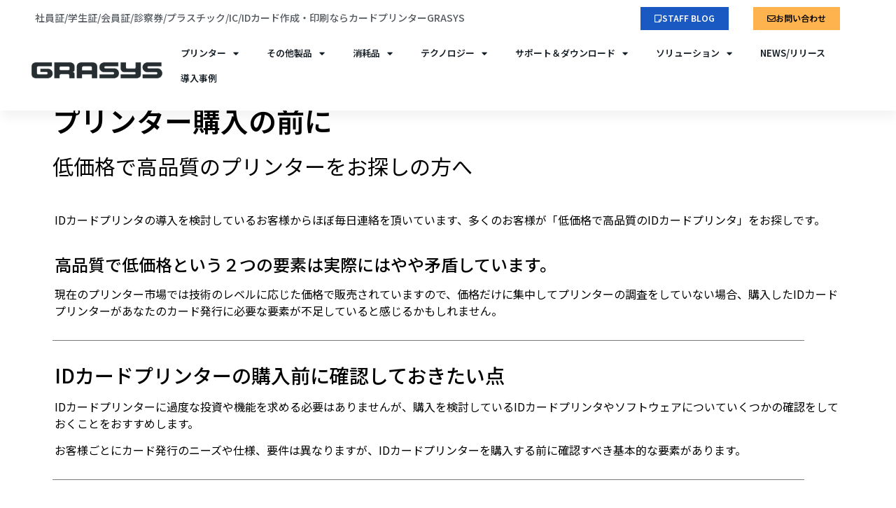

--- FILE ---
content_type: text/html; charset=UTF-8
request_url: https://grasys.jp/beforedecide/
body_size: 23851
content:
<!doctype html>
<html dir="ltr" lang="ja" prefix="og: https://ogp.me/ns#">
<head>
	<meta charset="UTF-8">
		<meta name="viewport" content="width=device-width, initial-scale=1">
	<link rel="profile" href="https://gmpg.org/xfn/11">
	<title>ナレッジセンター（プリンター購入の前に - grasys</title>

		<!-- All in One SEO 4.7.3.1 - aioseo.com -->
		<meta name="description" content="低価格で高品質のプリンターをお探しの方へ。IDカードプリンタの導入を検討している多くのお客様が「低価格で高品質のIDカードプリンタ」をお探しです。しかし高品質で低価格という２つの要素は実際にはやや矛盾しているのです。GRASYSのプリンターはあなたのカード発行に必要な要素を備えてます。" />
		<meta name="robots" content="max-image-preview:large" />
		<link rel="canonical" href="https://grasys.jp/beforedecide/" />
		<meta name="generator" content="All in One SEO (AIOSEO) 4.7.3.1" />
		<meta property="og:locale" content="ja_JP" />
		<meta property="og:site_name" content="grasys -" />
		<meta property="og:type" content="article" />
		<meta property="og:title" content="ナレッジセンター（プリンター購入の前に - grasys" />
		<meta property="og:description" content="低価格で高品質のプリンターをお探しの方へ。IDカードプリンタの導入を検討している多くのお客様が「低価格で高品質のIDカードプリンタ」をお探しです。しかし高品質で低価格という２つの要素は実際にはやや矛盾しているのです。GRASYSのプリンターはあなたのカード発行に必要な要素を備えてます。" />
		<meta property="og:url" content="https://grasys.jp/beforedecide/" />
		<meta property="og:image" content="https://grasys.jp/wp-content/uploads/2022/05/OGP画像サイズ（1200✖️630）.png" />
		<meta property="og:image:secure_url" content="https://grasys.jp/wp-content/uploads/2022/05/OGP画像サイズ（1200✖️630）.png" />
		<meta property="og:image:width" content="1200" />
		<meta property="og:image:height" content="630" />
		<meta property="article:published_time" content="2022-04-18T08:03:47+00:00" />
		<meta property="article:modified_time" content="2023-03-13T02:04:45+00:00" />
		<meta name="twitter:card" content="summary" />
		<meta name="twitter:title" content="ナレッジセンター（プリンター購入の前に - grasys" />
		<meta name="twitter:description" content="低価格で高品質のプリンターをお探しの方へ。IDカードプリンタの導入を検討している多くのお客様が「低価格で高品質のIDカードプリンタ」をお探しです。しかし高品質で低価格という２つの要素は実際にはやや矛盾しているのです。GRASYSのプリンターはあなたのカード発行に必要な要素を備えてます。" />
		<meta name="twitter:image" content="https://grasys.jp/wp-content/uploads/2022/05/OGP画像サイズ（1200✖️630）.png" />
		<script type="application/ld+json" class="aioseo-schema">
			{"@context":"https:\/\/schema.org","@graph":[{"@type":"BreadcrumbList","@id":"https:\/\/grasys.jp\/beforedecide\/#breadcrumblist","itemListElement":[{"@type":"ListItem","@id":"https:\/\/grasys.jp\/#listItem","position":1,"name":"\u5bb6","item":"https:\/\/grasys.jp\/","nextItem":"https:\/\/grasys.jp\/beforedecide\/#listItem"},{"@type":"ListItem","@id":"https:\/\/grasys.jp\/beforedecide\/#listItem","position":2,"name":"\u30ca\u30ec\u30c3\u30b8\u30bb\u30f3\u30bf\u30fc\uff08\u30d7\u30ea\u30f3\u30bf\u30fc\u8cfc\u5165\u306e\u524d\u306b","previousItem":"https:\/\/grasys.jp\/#listItem"}]},{"@type":"Organization","@id":"https:\/\/grasys.jp\/#organization","name":"grasys","url":"https:\/\/grasys.jp\/","logo":{"@type":"ImageObject","url":"https:\/\/grasys.jp\/wp-content\/uploads\/2022\/04\/cropped-logo.png","@id":"https:\/\/grasys.jp\/beforedecide\/#organizationLogo","width":280,"height":80},"image":{"@id":"https:\/\/grasys.jp\/beforedecide\/#organizationLogo"}},{"@type":"WebPage","@id":"https:\/\/grasys.jp\/beforedecide\/#webpage","url":"https:\/\/grasys.jp\/beforedecide\/","name":"\u30ca\u30ec\u30c3\u30b8\u30bb\u30f3\u30bf\u30fc\uff08\u30d7\u30ea\u30f3\u30bf\u30fc\u8cfc\u5165\u306e\u524d\u306b - grasys","description":"\u4f4e\u4fa1\u683c\u3067\u9ad8\u54c1\u8cea\u306e\u30d7\u30ea\u30f3\u30bf\u30fc\u3092\u304a\u63a2\u3057\u306e\u65b9\u3078\u3002ID\u30ab\u30fc\u30c9\u30d7\u30ea\u30f3\u30bf\u306e\u5c0e\u5165\u3092\u691c\u8a0e\u3057\u3066\u3044\u308b\u591a\u304f\u306e\u304a\u5ba2\u69d8\u304c\u300c\u4f4e\u4fa1\u683c\u3067\u9ad8\u54c1\u8cea\u306eID\u30ab\u30fc\u30c9\u30d7\u30ea\u30f3\u30bf\u300d\u3092\u304a\u63a2\u3057\u3067\u3059\u3002\u3057\u304b\u3057\u9ad8\u54c1\u8cea\u3067\u4f4e\u4fa1\u683c\u3068\u3044\u3046\uff12\u3064\u306e\u8981\u7d20\u306f\u5b9f\u969b\u306b\u306f\u3084\u3084\u77db\u76fe\u3057\u3066\u3044\u308b\u306e\u3067\u3059\u3002GRASYS\u306e\u30d7\u30ea\u30f3\u30bf\u30fc\u306f\u3042\u306a\u305f\u306e\u30ab\u30fc\u30c9\u767a\u884c\u306b\u5fc5\u8981\u306a\u8981\u7d20\u3092\u5099\u3048\u3066\u307e\u3059\u3002","inLanguage":"ja","isPartOf":{"@id":"https:\/\/grasys.jp\/#website"},"breadcrumb":{"@id":"https:\/\/grasys.jp\/beforedecide\/#breadcrumblist"},"datePublished":"2022-04-18T17:03:47+09:00","dateModified":"2023-03-13T11:04:45+09:00"},{"@type":"WebSite","@id":"https:\/\/grasys.jp\/#website","url":"https:\/\/grasys.jp\/","name":"grasys","inLanguage":"ja","publisher":{"@id":"https:\/\/grasys.jp\/#organization"}}]}
		</script>
		<!-- All in One SEO -->

<link rel='dns-prefetch' href='//www.googletagmanager.com' />
<link rel="alternate" type="application/rss+xml" title="grasys &raquo; フィード" href="https://grasys.jp/feed/" />
<link rel="alternate" type="application/rss+xml" title="grasys &raquo; コメントフィード" href="https://grasys.jp/comments/feed/" />
<link rel="alternate" title="oEmbed (JSON)" type="application/json+oembed" href="https://grasys.jp/wp-json/oembed/1.0/embed?url=https%3A%2F%2Fgrasys.jp%2Fbeforedecide%2F" />
<link rel="alternate" title="oEmbed (XML)" type="text/xml+oembed" href="https://grasys.jp/wp-json/oembed/1.0/embed?url=https%3A%2F%2Fgrasys.jp%2Fbeforedecide%2F&#038;format=xml" />
<style id='wp-img-auto-sizes-contain-inline-css'>
img:is([sizes=auto i],[sizes^="auto," i]){contain-intrinsic-size:3000px 1500px}
/*# sourceURL=wp-img-auto-sizes-contain-inline-css */
</style>
<link rel='stylesheet' id='wpcfs-form-css' href='https://grasys.jp/wp-content/plugins/wp-custom-fields-search/templates/form.css?ver=ca28e587f883ee12685a062b69f869a8' media='all' />
<style id='wp-emoji-styles-inline-css'>

	img.wp-smiley, img.emoji {
		display: inline !important;
		border: none !important;
		box-shadow: none !important;
		height: 1em !important;
		width: 1em !important;
		margin: 0 0.07em !important;
		vertical-align: -0.1em !important;
		background: none !important;
		padding: 0 !important;
	}
/*# sourceURL=wp-emoji-styles-inline-css */
</style>
<style id='classic-theme-styles-inline-css'>
/*! This file is auto-generated */
.wp-block-button__link{color:#fff;background-color:#32373c;border-radius:9999px;box-shadow:none;text-decoration:none;padding:calc(.667em + 2px) calc(1.333em + 2px);font-size:1.125em}.wp-block-file__button{background:#32373c;color:#fff;text-decoration:none}
/*# sourceURL=/wp-includes/css/classic-themes.min.css */
</style>
<link rel='stylesheet' id='contact-form-7-css' href='https://grasys.jp/wp-content/plugins/contact-form-7/includes/css/styles.css?ver=5.9.8' media='all' />
<link rel='stylesheet' id='searchandfilter-css' href='https://grasys.jp/wp-content/plugins/search-filter/style.css?ver=1' media='all' />
<link rel='stylesheet' id='sbttb-fonts-css' href='https://grasys.jp/wp-content/plugins/smooth-back-to-top-button/assets/css/sbttb-fonts.css?ver=1.1.8' media='all' />
<link rel='stylesheet' id='sbttb-style-css' href='https://grasys.jp/wp-content/plugins/smooth-back-to-top-button/assets/css/smooth-back-to-top-button.css?ver=1.1.8' media='all' />
<link rel='stylesheet' id='hello-elementor-css' href='https://grasys.jp/wp-content/themes/hello-elementor/style.min.css?ver=2.6.1' media='all' />
<link rel='stylesheet' id='hello-elementor-theme-style-css' href='https://grasys.jp/wp-content/themes/hello-elementor/theme.min.css?ver=2.6.1' media='all' />
<link rel='stylesheet' id='elementor-frontend-css' href='https://grasys.jp/wp-content/uploads/elementor/css/custom-frontend.min.css?ver=1732612169' media='all' />
<link rel='stylesheet' id='elementor-post-5-css' href='https://grasys.jp/wp-content/uploads/elementor/css/post-5.css?ver=1732612169' media='all' />
<link rel='stylesheet' id='widget-text-editor-css' href='https://grasys.jp/wp-content/plugins/elementor/assets/css/widget-text-editor.min.css?ver=3.25.9' media='all' />
<link rel='stylesheet' id='widget-image-css' href='https://grasys.jp/wp-content/plugins/elementor/assets/css/widget-image.min.css?ver=3.25.9' media='all' />
<link rel='stylesheet' id='widget-nav-menu-css' href='https://grasys.jp/wp-content/uploads/elementor/css/custom-pro-widget-nav-menu.min.css?ver=1732612169' media='all' />
<link rel='stylesheet' id='widget-spacer-css' href='https://grasys.jp/wp-content/plugins/elementor/assets/css/widget-spacer.min.css?ver=3.25.9' media='all' />
<link rel='stylesheet' id='widget-divider-css' href='https://grasys.jp/wp-content/plugins/elementor/assets/css/widget-divider.min.css?ver=3.25.9' media='all' />
<link rel='stylesheet' id='widget-icon-list-css' href='https://grasys.jp/wp-content/uploads/elementor/css/custom-widget-icon-list.min.css?ver=1732612169' media='all' />
<link rel='stylesheet' id='widget-heading-css' href='https://grasys.jp/wp-content/plugins/elementor/assets/css/widget-heading.min.css?ver=3.25.9' media='all' />
<link rel='stylesheet' id='elementor-icons-css' href='https://grasys.jp/wp-content/plugins/elementor/assets/lib/eicons/css/elementor-icons.min.css?ver=5.32.0' media='all' />
<link rel='stylesheet' id='swiper-css' href='https://grasys.jp/wp-content/plugins/elementor/assets/lib/swiper/v8/css/swiper.min.css?ver=8.4.5' media='all' />
<link rel='stylesheet' id='e-swiper-css' href='https://grasys.jp/wp-content/plugins/elementor/assets/css/conditionals/e-swiper.min.css?ver=3.25.9' media='all' />
<link rel='stylesheet' id='e-popup-style-css' href='https://grasys.jp/wp-content/plugins/elementor-pro/assets/css/conditionals/popup.min.css?ver=3.25.4' media='all' />
<link rel='stylesheet' id='elementor-post-2945-css' href='https://grasys.jp/wp-content/uploads/elementor/css/post-2945.css?ver=1732776334' media='all' />
<link rel='stylesheet' id='elementor-post-1439-css' href='https://grasys.jp/wp-content/uploads/elementor/css/post-1439.css?ver=1732612169' media='all' />
<link rel='stylesheet' id='elementor-post-42-css' href='https://grasys.jp/wp-content/uploads/elementor/css/post-42.css?ver=1765951558' media='all' />
<link rel='stylesheet' id='ecs-styles-css' href='https://grasys.jp/wp-content/plugins/ele-custom-skin/assets/css/ecs-style.css?ver=3.1.7' media='all' />
<link rel='stylesheet' id='google-fonts-1-css' href='https://fonts.googleapis.com/css?family=Noto+Sans+JP%3A100%2C100italic%2C200%2C200italic%2C300%2C300italic%2C400%2C400italic%2C500%2C500italic%2C600%2C600italic%2C700%2C700italic%2C800%2C800italic%2C900%2C900italic%7CRoboto+Slab%3A100%2C100italic%2C200%2C200italic%2C300%2C300italic%2C400%2C400italic%2C500%2C500italic%2C600%2C600italic%2C700%2C700italic%2C800%2C800italic%2C900%2C900italic%7CRoboto%3A100%2C100italic%2C200%2C200italic%2C300%2C300italic%2C400%2C400italic%2C500%2C500italic%2C600%2C600italic%2C700%2C700italic%2C800%2C800italic%2C900%2C900italic&#038;display=auto&#038;ver=ca28e587f883ee12685a062b69f869a8' media='all' />
<link rel='stylesheet' id='elementor-icons-shared-0-css' href='https://grasys.jp/wp-content/plugins/elementor/assets/lib/font-awesome/css/fontawesome.min.css?ver=5.15.3' media='all' />
<link rel='stylesheet' id='elementor-icons-fa-regular-css' href='https://grasys.jp/wp-content/plugins/elementor/assets/lib/font-awesome/css/regular.min.css?ver=5.15.3' media='all' />
<link rel='stylesheet' id='elementor-icons-fa-solid-css' href='https://grasys.jp/wp-content/plugins/elementor/assets/lib/font-awesome/css/solid.min.css?ver=5.15.3' media='all' />
<link rel="preconnect" href="https://fonts.gstatic.com/" crossorigin><script src="https://grasys.jp/wp-includes/js/jquery/jquery.min.js?ver=3.7.1" id="jquery-core-js"></script>
<script src="https://grasys.jp/wp-includes/js/jquery/jquery-migrate.min.js?ver=3.4.1" id="jquery-migrate-js"></script>

<!-- Site Kit によって追加された Google タグ（gtag.js）スニペット -->

<!-- Google アナリティクス スニペット (Site Kit が追加) -->
<script src="https://www.googletagmanager.com/gtag/js?id=GT-TX5HJFC5" id="google_gtagjs-js" async></script>
<script id="google_gtagjs-js-after">
window.dataLayer = window.dataLayer || [];function gtag(){dataLayer.push(arguments);}
gtag("set","linker",{"domains":["grasys.jp"]});
gtag("js", new Date());
gtag("set", "developer_id.dZTNiMT", true);
gtag("config", "GT-TX5HJFC5");
//# sourceURL=google_gtagjs-js-after
</script>

<!-- Site Kit によって追加された終了 Google タグ（gtag.js）スニペット -->
<script id="ecs_ajax_load-js-extra">
var ecs_ajax_params = {"ajaxurl":"https://grasys.jp/wp-admin/admin-ajax.php","posts":"{\"page\":0,\"pagename\":\"beforedecide\",\"error\":\"\",\"m\":\"\",\"p\":0,\"post_parent\":\"\",\"subpost\":\"\",\"subpost_id\":\"\",\"attachment\":\"\",\"attachment_id\":0,\"name\":\"beforedecide\",\"page_id\":0,\"second\":\"\",\"minute\":\"\",\"hour\":\"\",\"day\":0,\"monthnum\":0,\"year\":0,\"w\":0,\"category_name\":\"\",\"tag\":\"\",\"cat\":\"\",\"tag_id\":\"\",\"author\":\"\",\"author_name\":\"\",\"feed\":\"\",\"tb\":\"\",\"paged\":0,\"meta_key\":\"\",\"meta_value\":\"\",\"preview\":\"\",\"s\":\"\",\"sentence\":\"\",\"title\":\"\",\"fields\":\"all\",\"menu_order\":\"\",\"embed\":\"\",\"category__in\":[],\"category__not_in\":[],\"category__and\":[],\"post__in\":[],\"post__not_in\":[],\"post_name__in\":[],\"tag__in\":[],\"tag__not_in\":[],\"tag__and\":[],\"tag_slug__in\":[],\"tag_slug__and\":[],\"post_parent__in\":[],\"post_parent__not_in\":[],\"author__in\":[],\"author__not_in\":[],\"search_columns\":[],\"post_type\":[\"post\",\"page\",\"e-landing-page\"],\"ignore_sticky_posts\":false,\"suppress_filters\":false,\"cache_results\":true,\"update_post_term_cache\":true,\"update_menu_item_cache\":false,\"lazy_load_term_meta\":true,\"update_post_meta_cache\":true,\"posts_per_page\":10,\"nopaging\":false,\"comments_per_page\":\"50\",\"no_found_rows\":false,\"order\":\"DESC\"}"};
//# sourceURL=ecs_ajax_load-js-extra
</script>
<script src="https://grasys.jp/wp-content/plugins/ele-custom-skin/assets/js/ecs_ajax_pagination.js?ver=3.1.7" id="ecs_ajax_load-js"></script>
<script src="https://grasys.jp/wp-content/plugins/ele-custom-skin/assets/js/ecs.js?ver=3.1.7" id="ecs-script-js"></script>
<link rel="https://api.w.org/" href="https://grasys.jp/wp-json/" /><link rel="alternate" title="JSON" type="application/json" href="https://grasys.jp/wp-json/wp/v2/pages/2945" /><link rel="EditURI" type="application/rsd+xml" title="RSD" href="https://grasys.jp/xmlrpc.php?rsd" />

<link rel='shortlink' href='https://grasys.jp/?p=2945' />
<meta name="generator" content="Site Kit by Google 1.131.0" />
            <style type="text/css">
                .progress-wrap {
                    bottom: 75px;
                    height: 46px;
                    width: 46px;
                    border-radius: 46px;
                    background-color: #ffb34f;
                    box-shadow: inset 0 0 0 2px #ffffff;
                }

                .progress-wrap.btn-left-side {
                    left: 50px;
                }

                .progress-wrap.btn-right-side {
                    right: 50px;
                }

                .progress-wrap::after {
                    width: 46px;
                    height: 46px;
                    color: #ffffff;
                    font-size: 24px;
                    content: '\e90c';
                    line-height: 46px;
                }

                .progress-wrap:hover::after {
                    color: #1f2029;
                }

                .progress-wrap svg.progress-circle path {
                    stroke: #0a0a0a;
                    stroke-width: 2px;
                }

                
                
                
            </style>

			<meta name="generator" content="Elementor 3.25.9; features: additional_custom_breakpoints, e_optimized_control_loading; settings: css_print_method-external, google_font-enabled, font_display-auto">
<style>
	body:not(.elementor-editor-active) .elementor-widget-menu-anchor {
	  position: relative;
	  z-index: -1;
	}

	body:not(.elementor-editor-active) .elementor-menu-anchor:before {
	  content: "";
	  display: block;
	  height: 110px; /* fixed header height*/
	  margin: -110px 0 0; /* negative fixed header height */
	  visibility: hidden;
	  pointer-events: none;
	}
	main {
  overflow-x:hidden !important;
}
	html {
    scroll-behavior: auto !important;
  }
	.grecaptcha-badge {	
    z-index: 1000000 !important;
	  overflow: visible;
  }

</style>
			<style>
				.e-con.e-parent:nth-of-type(n+4):not(.e-lazyloaded):not(.e-no-lazyload),
				.e-con.e-parent:nth-of-type(n+4):not(.e-lazyloaded):not(.e-no-lazyload) * {
					background-image: none !important;
				}
				@media screen and (max-height: 1024px) {
					.e-con.e-parent:nth-of-type(n+3):not(.e-lazyloaded):not(.e-no-lazyload),
					.e-con.e-parent:nth-of-type(n+3):not(.e-lazyloaded):not(.e-no-lazyload) * {
						background-image: none !important;
					}
				}
				@media screen and (max-height: 640px) {
					.e-con.e-parent:nth-of-type(n+2):not(.e-lazyloaded):not(.e-no-lazyload),
					.e-con.e-parent:nth-of-type(n+2):not(.e-lazyloaded):not(.e-no-lazyload) * {
						background-image: none !important;
					}
				}
			</style>
			
<!-- Google タグ マネージャー スニペット (Site Kit が追加) -->
<script>
			( function( w, d, s, l, i ) {
				w[l] = w[l] || [];
				w[l].push( {'gtm.start': new Date().getTime(), event: 'gtm.js'} );
				var f = d.getElementsByTagName( s )[0],
					j = d.createElement( s ), dl = l != 'dataLayer' ? '&l=' + l : '';
				j.async = true;
				j.src = 'https://www.googletagmanager.com/gtm.js?id=' + i + dl;
				f.parentNode.insertBefore( j, f );
			} )( window, document, 'script', 'dataLayer', 'GTM-M524S6V' );
			
</script>

<!-- (ここまで) Google タグ マネージャー スニペット (Site Kit が追加) -->
<link rel="icon" href="https://grasys.jp/wp-content/uploads/2022/03/cropped-ファビコン-32x32.png" sizes="32x32" />
<link rel="icon" href="https://grasys.jp/wp-content/uploads/2022/03/cropped-ファビコン-192x192.png" sizes="192x192" />
<link rel="apple-touch-icon" href="https://grasys.jp/wp-content/uploads/2022/03/cropped-ファビコン-180x180.png" />
<meta name="msapplication-TileImage" content="https://grasys.jp/wp-content/uploads/2022/03/cropped-ファビコン-270x270.png" />
		<style id="wp-custom-css">
			.progress-wrap {
	z-index: 40 !important;
}		</style>
			
	<!-- Google tag (gtag.js) -->
<script async src="https://www.googletagmanager.com/gtag/js?id=G-SV40TDWHZ7"></script>
<script>
  window.dataLayer = window.dataLayer || [];
  function gtag(){dataLayer.push(arguments);}
  gtag('js', new Date());

  gtag('config', 'G-SV40TDWHZ7');
</script>
<style id='global-styles-inline-css'>
:root{--wp--preset--aspect-ratio--square: 1;--wp--preset--aspect-ratio--4-3: 4/3;--wp--preset--aspect-ratio--3-4: 3/4;--wp--preset--aspect-ratio--3-2: 3/2;--wp--preset--aspect-ratio--2-3: 2/3;--wp--preset--aspect-ratio--16-9: 16/9;--wp--preset--aspect-ratio--9-16: 9/16;--wp--preset--color--black: #000000;--wp--preset--color--cyan-bluish-gray: #abb8c3;--wp--preset--color--white: #ffffff;--wp--preset--color--pale-pink: #f78da7;--wp--preset--color--vivid-red: #cf2e2e;--wp--preset--color--luminous-vivid-orange: #ff6900;--wp--preset--color--luminous-vivid-amber: #fcb900;--wp--preset--color--light-green-cyan: #7bdcb5;--wp--preset--color--vivid-green-cyan: #00d084;--wp--preset--color--pale-cyan-blue: #8ed1fc;--wp--preset--color--vivid-cyan-blue: #0693e3;--wp--preset--color--vivid-purple: #9b51e0;--wp--preset--gradient--vivid-cyan-blue-to-vivid-purple: linear-gradient(135deg,rgb(6,147,227) 0%,rgb(155,81,224) 100%);--wp--preset--gradient--light-green-cyan-to-vivid-green-cyan: linear-gradient(135deg,rgb(122,220,180) 0%,rgb(0,208,130) 100%);--wp--preset--gradient--luminous-vivid-amber-to-luminous-vivid-orange: linear-gradient(135deg,rgb(252,185,0) 0%,rgb(255,105,0) 100%);--wp--preset--gradient--luminous-vivid-orange-to-vivid-red: linear-gradient(135deg,rgb(255,105,0) 0%,rgb(207,46,46) 100%);--wp--preset--gradient--very-light-gray-to-cyan-bluish-gray: linear-gradient(135deg,rgb(238,238,238) 0%,rgb(169,184,195) 100%);--wp--preset--gradient--cool-to-warm-spectrum: linear-gradient(135deg,rgb(74,234,220) 0%,rgb(151,120,209) 20%,rgb(207,42,186) 40%,rgb(238,44,130) 60%,rgb(251,105,98) 80%,rgb(254,248,76) 100%);--wp--preset--gradient--blush-light-purple: linear-gradient(135deg,rgb(255,206,236) 0%,rgb(152,150,240) 100%);--wp--preset--gradient--blush-bordeaux: linear-gradient(135deg,rgb(254,205,165) 0%,rgb(254,45,45) 50%,rgb(107,0,62) 100%);--wp--preset--gradient--luminous-dusk: linear-gradient(135deg,rgb(255,203,112) 0%,rgb(199,81,192) 50%,rgb(65,88,208) 100%);--wp--preset--gradient--pale-ocean: linear-gradient(135deg,rgb(255,245,203) 0%,rgb(182,227,212) 50%,rgb(51,167,181) 100%);--wp--preset--gradient--electric-grass: linear-gradient(135deg,rgb(202,248,128) 0%,rgb(113,206,126) 100%);--wp--preset--gradient--midnight: linear-gradient(135deg,rgb(2,3,129) 0%,rgb(40,116,252) 100%);--wp--preset--font-size--small: 13px;--wp--preset--font-size--medium: 20px;--wp--preset--font-size--large: 36px;--wp--preset--font-size--x-large: 42px;--wp--preset--spacing--20: 0.44rem;--wp--preset--spacing--30: 0.67rem;--wp--preset--spacing--40: 1rem;--wp--preset--spacing--50: 1.5rem;--wp--preset--spacing--60: 2.25rem;--wp--preset--spacing--70: 3.38rem;--wp--preset--spacing--80: 5.06rem;--wp--preset--shadow--natural: 6px 6px 9px rgba(0, 0, 0, 0.2);--wp--preset--shadow--deep: 12px 12px 50px rgba(0, 0, 0, 0.4);--wp--preset--shadow--sharp: 6px 6px 0px rgba(0, 0, 0, 0.2);--wp--preset--shadow--outlined: 6px 6px 0px -3px rgb(255, 255, 255), 6px 6px rgb(0, 0, 0);--wp--preset--shadow--crisp: 6px 6px 0px rgb(0, 0, 0);}:where(.is-layout-flex){gap: 0.5em;}:where(.is-layout-grid){gap: 0.5em;}body .is-layout-flex{display: flex;}.is-layout-flex{flex-wrap: wrap;align-items: center;}.is-layout-flex > :is(*, div){margin: 0;}body .is-layout-grid{display: grid;}.is-layout-grid > :is(*, div){margin: 0;}:where(.wp-block-columns.is-layout-flex){gap: 2em;}:where(.wp-block-columns.is-layout-grid){gap: 2em;}:where(.wp-block-post-template.is-layout-flex){gap: 1.25em;}:where(.wp-block-post-template.is-layout-grid){gap: 1.25em;}.has-black-color{color: var(--wp--preset--color--black) !important;}.has-cyan-bluish-gray-color{color: var(--wp--preset--color--cyan-bluish-gray) !important;}.has-white-color{color: var(--wp--preset--color--white) !important;}.has-pale-pink-color{color: var(--wp--preset--color--pale-pink) !important;}.has-vivid-red-color{color: var(--wp--preset--color--vivid-red) !important;}.has-luminous-vivid-orange-color{color: var(--wp--preset--color--luminous-vivid-orange) !important;}.has-luminous-vivid-amber-color{color: var(--wp--preset--color--luminous-vivid-amber) !important;}.has-light-green-cyan-color{color: var(--wp--preset--color--light-green-cyan) !important;}.has-vivid-green-cyan-color{color: var(--wp--preset--color--vivid-green-cyan) !important;}.has-pale-cyan-blue-color{color: var(--wp--preset--color--pale-cyan-blue) !important;}.has-vivid-cyan-blue-color{color: var(--wp--preset--color--vivid-cyan-blue) !important;}.has-vivid-purple-color{color: var(--wp--preset--color--vivid-purple) !important;}.has-black-background-color{background-color: var(--wp--preset--color--black) !important;}.has-cyan-bluish-gray-background-color{background-color: var(--wp--preset--color--cyan-bluish-gray) !important;}.has-white-background-color{background-color: var(--wp--preset--color--white) !important;}.has-pale-pink-background-color{background-color: var(--wp--preset--color--pale-pink) !important;}.has-vivid-red-background-color{background-color: var(--wp--preset--color--vivid-red) !important;}.has-luminous-vivid-orange-background-color{background-color: var(--wp--preset--color--luminous-vivid-orange) !important;}.has-luminous-vivid-amber-background-color{background-color: var(--wp--preset--color--luminous-vivid-amber) !important;}.has-light-green-cyan-background-color{background-color: var(--wp--preset--color--light-green-cyan) !important;}.has-vivid-green-cyan-background-color{background-color: var(--wp--preset--color--vivid-green-cyan) !important;}.has-pale-cyan-blue-background-color{background-color: var(--wp--preset--color--pale-cyan-blue) !important;}.has-vivid-cyan-blue-background-color{background-color: var(--wp--preset--color--vivid-cyan-blue) !important;}.has-vivid-purple-background-color{background-color: var(--wp--preset--color--vivid-purple) !important;}.has-black-border-color{border-color: var(--wp--preset--color--black) !important;}.has-cyan-bluish-gray-border-color{border-color: var(--wp--preset--color--cyan-bluish-gray) !important;}.has-white-border-color{border-color: var(--wp--preset--color--white) !important;}.has-pale-pink-border-color{border-color: var(--wp--preset--color--pale-pink) !important;}.has-vivid-red-border-color{border-color: var(--wp--preset--color--vivid-red) !important;}.has-luminous-vivid-orange-border-color{border-color: var(--wp--preset--color--luminous-vivid-orange) !important;}.has-luminous-vivid-amber-border-color{border-color: var(--wp--preset--color--luminous-vivid-amber) !important;}.has-light-green-cyan-border-color{border-color: var(--wp--preset--color--light-green-cyan) !important;}.has-vivid-green-cyan-border-color{border-color: var(--wp--preset--color--vivid-green-cyan) !important;}.has-pale-cyan-blue-border-color{border-color: var(--wp--preset--color--pale-cyan-blue) !important;}.has-vivid-cyan-blue-border-color{border-color: var(--wp--preset--color--vivid-cyan-blue) !important;}.has-vivid-purple-border-color{border-color: var(--wp--preset--color--vivid-purple) !important;}.has-vivid-cyan-blue-to-vivid-purple-gradient-background{background: var(--wp--preset--gradient--vivid-cyan-blue-to-vivid-purple) !important;}.has-light-green-cyan-to-vivid-green-cyan-gradient-background{background: var(--wp--preset--gradient--light-green-cyan-to-vivid-green-cyan) !important;}.has-luminous-vivid-amber-to-luminous-vivid-orange-gradient-background{background: var(--wp--preset--gradient--luminous-vivid-amber-to-luminous-vivid-orange) !important;}.has-luminous-vivid-orange-to-vivid-red-gradient-background{background: var(--wp--preset--gradient--luminous-vivid-orange-to-vivid-red) !important;}.has-very-light-gray-to-cyan-bluish-gray-gradient-background{background: var(--wp--preset--gradient--very-light-gray-to-cyan-bluish-gray) !important;}.has-cool-to-warm-spectrum-gradient-background{background: var(--wp--preset--gradient--cool-to-warm-spectrum) !important;}.has-blush-light-purple-gradient-background{background: var(--wp--preset--gradient--blush-light-purple) !important;}.has-blush-bordeaux-gradient-background{background: var(--wp--preset--gradient--blush-bordeaux) !important;}.has-luminous-dusk-gradient-background{background: var(--wp--preset--gradient--luminous-dusk) !important;}.has-pale-ocean-gradient-background{background: var(--wp--preset--gradient--pale-ocean) !important;}.has-electric-grass-gradient-background{background: var(--wp--preset--gradient--electric-grass) !important;}.has-midnight-gradient-background{background: var(--wp--preset--gradient--midnight) !important;}.has-small-font-size{font-size: var(--wp--preset--font-size--small) !important;}.has-medium-font-size{font-size: var(--wp--preset--font-size--medium) !important;}.has-large-font-size{font-size: var(--wp--preset--font-size--large) !important;}.has-x-large-font-size{font-size: var(--wp--preset--font-size--x-large) !important;}
/*# sourceURL=global-styles-inline-css */
</style>
<link rel='stylesheet' id='e-sticky-css' href='https://grasys.jp/wp-content/plugins/elementor-pro/assets/css/modules/sticky.min.css?ver=3.25.4' media='all' />
</head>
<body class="wp-singular page-template-default page page-id-2945 wp-custom-logo wp-theme-hello-elementor elementor-default elementor-kit-5 elementor-page elementor-page-2945">

		<!-- Google タグ マネージャー (noscript) スニペット (Site Kit が追加) -->
		<noscript>
			<iframe src="https://www.googletagmanager.com/ns.html?id=GTM-M524S6V" height="0" width="0" style="display:none;visibility:hidden"></iframe>
		</noscript>
		<!-- (ここまで) Google タグ マネージャー (noscript) スニペット (Site Kit が追加) -->
		
<a class="skip-link screen-reader-text" href="#content">
	コンテンツにスキップ</a>

		<div data-elementor-type="header" data-elementor-id="1439" class="elementor elementor-1439 elementor-location-header" data-elementor-post-type="elementor_library">
					<section class="elementor-section elementor-top-section elementor-element elementor-element-6ee4b599 elementor-section-height-min-height elementor-section-content-middle elementor-section-full_width elementor-hidden-tablet elementor-hidden-mobile elementor-section-height-default elementor-section-items-middle" data-id="6ee4b599" data-element_type="section" data-settings="{&quot;background_background&quot;:&quot;classic&quot;,&quot;sticky&quot;:&quot;top&quot;,&quot;sticky_offset_tablet&quot;:10,&quot;sticky_offset_mobile&quot;:56,&quot;sticky_on&quot;:[&quot;widescreen&quot;,&quot;desktop&quot;,&quot;tablet&quot;,&quot;mobile&quot;],&quot;sticky_offset&quot;:0,&quot;sticky_effects_offset&quot;:0,&quot;sticky_anchor_link_offset&quot;:0}">
						<div class="elementor-container elementor-column-gap-no">
					<div class="elementor-column elementor-col-100 elementor-top-column elementor-element elementor-element-6df8e215" data-id="6df8e215" data-element_type="column">
			<div class="elementor-widget-wrap elementor-element-populated">
						<section class="elementor-section elementor-inner-section elementor-element elementor-element-7d218e7 elementor-section-boxed elementor-section-height-default elementor-section-height-default" data-id="7d218e7" data-element_type="section">
						<div class="elementor-container elementor-column-gap-default">
					<div class="elementor-column elementor-col-25 elementor-inner-column elementor-element elementor-element-1874d43" data-id="1874d43" data-element_type="column">
			<div class="elementor-widget-wrap elementor-element-populated">
						<div class="elementor-element elementor-element-d898251 elementor-widget elementor-widget-text-editor" data-id="d898251" data-element_type="widget" data-widget_type="text-editor.default">
				<div class="elementor-widget-container">
							<p>社員証/学生証/会員証/診察券/プラスチック/IC/IDカード作成・印刷ならカードプリンターGRASYS</p>						</div>
				</div>
					</div>
		</div>
				<div class="elementor-column elementor-col-25 elementor-inner-column elementor-element elementor-element-0546c4c" data-id="0546c4c" data-element_type="column">
			<div class="elementor-widget-wrap elementor-element-populated">
						<div class="elementor-element elementor-element-97e0e26 elementor-hidden-tablet elementor-hidden-mobile elementor-widget elementor-widget-button" data-id="97e0e26" data-element_type="widget" data-widget_type="button.default">
				<div class="elementor-widget-container">
							<div class="elementor-button-wrapper">
					<a class="elementor-button elementor-button-link elementor-size-xs" href="https://grasys.jp/blog/">
						<span class="elementor-button-content-wrapper">
						<span class="elementor-button-icon">
				<i aria-hidden="true" class="far fa-sticky-note"></i>			</span>
									<span class="elementor-button-text">STAFF BLOG</span>
					</span>
					</a>
				</div>
						</div>
				</div>
					</div>
		</div>
				<div class="elementor-column elementor-col-25 elementor-inner-column elementor-element elementor-element-721e031" data-id="721e031" data-element_type="column">
			<div class="elementor-widget-wrap elementor-element-populated">
						<div class="elementor-element elementor-element-048a341 elementor-hidden-tablet elementor-hidden-mobile elementor-widget elementor-widget-button" data-id="048a341" data-element_type="widget" data-widget_type="button.default">
				<div class="elementor-widget-container">
							<div class="elementor-button-wrapper">
					<a class="elementor-button elementor-button-link elementor-size-xs" href="https://grasys.jp/#contactform">
						<span class="elementor-button-content-wrapper">
						<span class="elementor-button-icon">
				<i aria-hidden="true" class="far fa-envelope"></i>			</span>
									<span class="elementor-button-text">お問い合わせ</span>
					</span>
					</a>
				</div>
						</div>
				</div>
					</div>
		</div>
				<div class="elementor-column elementor-col-25 elementor-inner-column elementor-element elementor-element-d740106" data-id="d740106" data-element_type="column">
			<div class="elementor-widget-wrap">
							</div>
		</div>
					</div>
		</section>
				<section class="elementor-section elementor-inner-section elementor-element elementor-element-781d518a elementor-section-boxed elementor-section-height-default elementor-section-height-default" data-id="781d518a" data-element_type="section" data-settings="{&quot;sticky&quot;:&quot;top&quot;,&quot;sticky_offset_tablet&quot;:45,&quot;sticky_on&quot;:[&quot;widescreen&quot;,&quot;desktop&quot;,&quot;tablet&quot;,&quot;mobile&quot;],&quot;sticky_offset&quot;:0,&quot;sticky_effects_offset&quot;:0,&quot;sticky_anchor_link_offset&quot;:0}">
						<div class="elementor-container elementor-column-gap-default">
					<div class="elementor-column elementor-col-50 elementor-inner-column elementor-element elementor-element-6e3d94e0" data-id="6e3d94e0" data-element_type="column">
			<div class="elementor-widget-wrap elementor-element-populated">
						<div class="elementor-element elementor-element-278625d elementor-widget elementor-widget-theme-site-logo elementor-widget-image" data-id="278625d" data-element_type="widget" data-widget_type="theme-site-logo.default">
				<div class="elementor-widget-container">
									<a href="https://grasys.jp">
			<img width="280" height="80" src="https://grasys.jp/wp-content/uploads/2022/04/cropped-logo.png" class="attachment-full size-full wp-image-1457" alt="" />				</a>
									</div>
				</div>
					</div>
		</div>
				<div class="elementor-column elementor-col-50 elementor-inner-column elementor-element elementor-element-7fc99a41" data-id="7fc99a41" data-element_type="column">
			<div class="elementor-widget-wrap elementor-element-populated">
						<div class="elementor-element elementor-element-ecce274 elementor-nav-menu__align-start elementor-nav-menu--stretch elementor-hidden-mobile elementor-nav-menu--dropdown-tablet elementor-nav-menu__text-align-aside elementor-nav-menu--toggle elementor-nav-menu--burger elementor-widget elementor-widget-nav-menu" data-id="ecce274" data-element_type="widget" data-settings="{&quot;full_width&quot;:&quot;stretch&quot;,&quot;layout&quot;:&quot;horizontal&quot;,&quot;submenu_icon&quot;:{&quot;value&quot;:&quot;&lt;i class=\&quot;fas fa-caret-down\&quot;&gt;&lt;\/i&gt;&quot;,&quot;library&quot;:&quot;fa-solid&quot;},&quot;toggle&quot;:&quot;burger&quot;}" data-widget_type="nav-menu.default">
				<div class="elementor-widget-container">
						<nav aria-label="メニュー" class="elementor-nav-menu--main elementor-nav-menu__container elementor-nav-menu--layout-horizontal e--pointer-underline e--animation-fade">
				<ul id="menu-1-ecce274" class="elementor-nav-menu"><li class="menu-item menu-item-type-post_type menu-item-object-page menu-item-has-children menu-item-403"><a href="https://grasys.jp/printer/" class="elementor-item">プリンター</a>
<ul class="sub-menu elementor-nav-menu--dropdown">
	<li class="menu-item menu-item-type-post_type menu-item-object-page menu-item-has-children menu-item-307"><a href="https://grasys.jp/id200series/" class="elementor-sub-item">ID200シリーズ</a>
	<ul class="sub-menu elementor-nav-menu--dropdown">
		<li class="menu-item menu-item-type-post_type menu-item-object-page menu-item-2899"><a href="https://grasys.jp/id-200/" class="elementor-sub-item">ID 200</a></li>
		<li class="menu-item menu-item-type-post_type menu-item-object-page menu-item-2902"><a href="https://grasys.jp/id200w/" class="elementor-sub-item">ID200W</a></li>
		<li class="menu-item menu-item-type-post_type menu-item-object-page menu-item-2901"><a href="https://grasys.jp/id200l/" class="elementor-sub-item">ID200L</a></li>
		<li class="menu-item menu-item-type-post_type menu-item-object-page menu-item-2900"><a href="https://grasys.jp/id200k/" class="elementor-sub-item">ID200K</a></li>
		<li class="menu-item menu-item-type-post_type menu-item-object-page menu-item-2898"><a href="https://grasys.jp/id200option/" class="elementor-sub-item">ID200オプション</a></li>
	</ul>
</li>
	<li class="menu-item menu-item-type-post_type menu-item-object-page menu-item-has-children menu-item-678"><a href="https://grasys.jp/id170series/" class="elementor-sub-item">ID170シリーズ</a>
	<ul class="sub-menu elementor-nav-menu--dropdown">
		<li class="menu-item menu-item-type-post_type menu-item-object-page menu-item-2906"><a href="https://grasys.jp/id170/" class="elementor-sub-item">ID170</a></li>
		<li class="menu-item menu-item-type-post_type menu-item-object-page menu-item-2905"><a href="https://grasys.jp/id170w/" class="elementor-sub-item">ID170W</a></li>
		<li class="menu-item menu-item-type-post_type menu-item-object-page menu-item-2904"><a href="https://grasys.jp/id170r/" class="elementor-sub-item">ID170R</a></li>
		<li class="menu-item menu-item-type-post_type menu-item-object-page menu-item-2903"><a href="https://grasys.jp/id170option/" class="elementor-sub-item">ID170オプション</a></li>
	</ul>
</li>
	<li class="menu-item menu-item-type-custom menu-item-object-custom menu-item-has-children menu-item-11906"><a href="https://grasys.jp/smart-81series/" class="elementor-sub-item">SMART-81シリーズ</a>
	<ul class="sub-menu elementor-nav-menu--dropdown">
		<li class="menu-item menu-item-type-custom menu-item-object-custom menu-item-11907"><a href="https://grasys.jp/SMART-81S/" class="elementor-sub-item">SMART-81S</a></li>
		<li class="menu-item menu-item-type-custom menu-item-object-custom menu-item-11908"><a href="https://grasys.jp/SMART-81D/" class="elementor-sub-item">SMART-81D</a></li>
		<li class="menu-item menu-item-type-custom menu-item-object-custom menu-item-11909"><a href="https://grasys.jp/SMART-81Laminator/" class="elementor-sub-item">SMART-81 Laminator</a></li>
		<li class="menu-item menu-item-type-custom menu-item-object-custom menu-item-11910"><a href="https://grasys.jp/SMART-81option/" class="elementor-sub-item">SMART-81 オプション</a></li>
	</ul>
</li>
</ul>
</li>
<li class="menu-item menu-item-type-post_type menu-item-object-page menu-item-has-children menu-item-526"><a href="https://grasys.jp/accessory/" class="elementor-item">その他製品</a>
<ul class="sub-menu elementor-nav-menu--dropdown">
	<li class="menu-item menu-item-type-post_type menu-item-object-page menu-item-2448"><a href="https://grasys.jp/shredder/" class="elementor-sub-item">リボンシュレッダー</a></li>
	<li class="menu-item menu-item-type-post_type menu-item-object-page menu-item-2449"><a href="https://grasys.jp/cleaner/" class="elementor-sub-item">卓上カードクリーナー</a></li>
	<li class="menu-item menu-item-type-post_type menu-item-object-page menu-item-2447"><a href="https://grasys.jp/cardcase/" class="elementor-sub-item">カードケース・ストラップ</a></li>
</ul>
</li>
<li class="menu-item menu-item-type-post_type menu-item-object-page menu-item-has-children menu-item-1686"><a href="https://grasys.jp/consumable/" class="elementor-item">消耗品</a>
<ul class="sub-menu elementor-nav-menu--dropdown">
	<li class="menu-item menu-item-type-post_type menu-item-object-page menu-item-2450"><a href="https://grasys.jp/laminate-security/" class="elementor-sub-item">ラミネートフィルム</a></li>
	<li class="menu-item menu-item-type-post_type menu-item-object-page menu-item-2451"><a href="https://grasys.jp/cards/" class="elementor-sub-item">各種カード</a></li>
	<li class="menu-item menu-item-type-post_type menu-item-object-page menu-item-2452"><a href="https://grasys.jp/maintenance/" class="elementor-sub-item">メンテナンス用品</a></li>
	<li class="menu-item menu-item-type-post_type menu-item-object-page menu-item-2453"><a href="https://grasys.jp/colorribbon/" class="elementor-sub-item">カラーリボン</a></li>
	<li class="menu-item menu-item-type-post_type menu-item-object-page menu-item-2454"><a href="https://grasys.jp/monoribbon/" class="elementor-sub-item">単色リボン</a></li>
</ul>
</li>
<li class="menu-item menu-item-type-post_type menu-item-object-page menu-item-has-children menu-item-1800"><a href="https://grasys.jp/technology/" class="elementor-item">テクノロジー</a>
<ul class="sub-menu elementor-nav-menu--dropdown">
	<li class="menu-item menu-item-type-post_type menu-item-object-page menu-item-1847"><a href="https://grasys.jp/knowledge/" class="elementor-sub-item">ナレッジセンター</a></li>
	<li class="menu-item menu-item-type-post_type menu-item-object-page menu-item-2460"><a href="https://grasys.jp/plasticcardprinting/" class="elementor-sub-item">カード印刷</a></li>
	<li class="menu-item menu-item-type-post_type menu-item-object-page menu-item-2455"><a href="https://grasys.jp/uvinkpanel/" class="elementor-sub-item">UVインクパネル</a></li>
	<li class="menu-item menu-item-type-post_type menu-item-object-page menu-item-2457"><a href="https://grasys.jp/laminate/" class="elementor-sub-item">ラミネート</a></li>
	<li class="menu-item menu-item-type-post_type menu-item-object-page menu-item-2458"><a href="https://grasys.jp/rewrite-2/" class="elementor-sub-item">リライト</a></li>
	<li class="menu-item menu-item-type-post_type menu-item-object-page menu-item-2456"><a href="https://grasys.jp/encoode/" class="elementor-sub-item">エンコード</a></li>
</ul>
</li>
<li class="menu-item menu-item-type-post_type menu-item-object-page menu-item-has-children menu-item-2035"><a href="https://grasys.jp/faq/" class="elementor-item">サポート＆ダウンロード</a>
<ul class="sub-menu elementor-nav-menu--dropdown">
	<li class="menu-item menu-item-type-post_type menu-item-object-page menu-item-2474"><a href="https://grasys.jp/faq/" class="elementor-sub-item">FAQ</a></li>
	<li class="menu-item menu-item-type-post_type menu-item-object-page menu-item-4224"><a href="https://grasys.jp/dl/" class="elementor-sub-item">ダウンロード</a></li>
	<li class="menu-item menu-item-type-post_type menu-item-object-page menu-item-2476"><a href="https://grasys.jp/usercontact/" class="elementor-sub-item">コールセンター</a></li>
	<li class="menu-item menu-item-type-post_type menu-item-object-page menu-item-has-children menu-item-4155"><a href="https://grasys.jp/template/" class="elementor-sub-item">カードデザインテンプレート</a>
	<ul class="sub-menu elementor-nav-menu--dropdown">
		<li class="menu-item menu-item-type-post_type menu-item-object-page menu-item-4159"><a href="https://grasys.jp/template1/" class="elementor-sub-item">カードデザインテンプレート(社員証・学生証）</a></li>
		<li class="menu-item menu-item-type-post_type menu-item-object-page menu-item-4158"><a href="https://grasys.jp/template2/" class="elementor-sub-item">カードデザインテンプレート(会員証・診察券）</a></li>
		<li class="menu-item menu-item-type-post_type menu-item-object-page menu-item-4157"><a href="https://grasys.jp/template3/" class="elementor-sub-item">カードデザインテンプレート(資格証・修了証）</a></li>
		<li class="menu-item menu-item-type-post_type menu-item-object-page menu-item-4156"><a href="https://grasys.jp/template4/" class="elementor-sub-item">カードデザインテンプレート(図書利用証・パスポート）</a></li>
	</ul>
</li>
	<li class="menu-item menu-item-type-post_type menu-item-object-page menu-item-2475"><a href="https://grasys.jp/movie/" class="elementor-sub-item">GRASYS紹介動画</a></li>
</ul>
</li>
<li class="menu-item menu-item-type-post_type menu-item-object-page menu-item-has-children menu-item-2446"><a href="https://grasys.jp/issurance/" class="elementor-item">ソリューション</a>
<ul class="sub-menu elementor-nav-menu--dropdown">
	<li class="menu-item menu-item-type-post_type menu-item-object-page menu-item-2461"><a href="https://grasys.jp/issurance/" class="elementor-sub-item">カード制作を見直そう</a></li>
	<li class="menu-item menu-item-type-post_type menu-item-object-page menu-item-has-children menu-item-2463"><a href="https://grasys.jp/usescene/" class="elementor-sub-item">カード利用シーン</a>
	<ul class="sub-menu elementor-nav-menu--dropdown">
		<li class="menu-item menu-item-type-post_type menu-item-object-page menu-item-2465"><a href="https://grasys.jp/corporate/" class="elementor-sub-item">企業・組織</a></li>
		<li class="menu-item menu-item-type-post_type menu-item-object-page menu-item-2466"><a href="https://grasys.jp/access/" class="elementor-sub-item">アクセスカード</a></li>
		<li class="menu-item menu-item-type-post_type menu-item-object-page menu-item-2469"><a href="https://grasys.jp/education-2/" class="elementor-sub-item">文教・公共</a></li>
		<li class="menu-item menu-item-type-post_type menu-item-object-page menu-item-2467"><a href="https://grasys.jp/hospital/" class="elementor-sub-item">医療施設・病院</a></li>
		<li class="menu-item menu-item-type-post_type menu-item-object-page menu-item-2470"><a href="https://grasys.jp/icence/" class="elementor-sub-item">資格証</a></li>
		<li class="menu-item menu-item-type-post_type menu-item-object-page menu-item-2468"><a href="https://grasys.jp/shop-2/" class="elementor-sub-item">店舗・イベント</a></li>
	</ul>
</li>
	<li class="menu-item menu-item-type-post_type menu-item-object-page menu-item-has-children menu-item-2464"><a href="https://grasys.jp/software/" class="elementor-sub-item">ソフトウェア</a>
	<ul class="sub-menu elementor-nav-menu--dropdown">
		<li class="menu-item menu-item-type-post_type menu-item-object-page menu-item-2473"><a href="https://grasys.jp/std/" class="elementor-sub-item">付属ソフトウェア</a></li>
		<li class="menu-item menu-item-type-post_type menu-item-object-page menu-item-2472"><a href="https://grasys.jp/grasyscard/" class="elementor-sub-item">「グラシスカード」ソフトウェア</a></li>
		<li class="menu-item menu-item-type-post_type menu-item-object-page menu-item-2471"><a href="https://grasys.jp/ap/" class="elementor-sub-item">自動印刷ソフト</a></li>
	</ul>
</li>
	<li class="menu-item menu-item-type-post_type menu-item-object-page menu-item-2462"><a href="https://grasys.jp/cardorder/" class="elementor-sub-item">カード印刷受託</a></li>
</ul>
</li>
<li class="menu-item menu-item-type-post_type menu-item-object-page menu-item-351"><a href="https://grasys.jp/news-release/" class="elementor-item">NEWS/リリース</a></li>
<li class="menu-item menu-item-type-post_type menu-item-object-page menu-item-7122"><a href="https://grasys.jp/voice_of_customer/" class="elementor-item">導入事例</a></li>
</ul>			</nav>
					<div class="elementor-menu-toggle" role="button" tabindex="0" aria-label="Menu Toggle" aria-expanded="false">
			<i aria-hidden="true" role="presentation" class="elementor-menu-toggle__icon--open eicon-menu-bar"></i><i aria-hidden="true" role="presentation" class="elementor-menu-toggle__icon--close eicon-close"></i>			<span class="elementor-screen-only">メニュー</span>
		</div>
					<nav class="elementor-nav-menu--dropdown elementor-nav-menu__container" aria-hidden="true">
				<ul id="menu-2-ecce274" class="elementor-nav-menu"><li class="menu-item menu-item-type-post_type menu-item-object-page menu-item-has-children menu-item-403"><a href="https://grasys.jp/printer/" class="elementor-item" tabindex="-1">プリンター</a>
<ul class="sub-menu elementor-nav-menu--dropdown">
	<li class="menu-item menu-item-type-post_type menu-item-object-page menu-item-has-children menu-item-307"><a href="https://grasys.jp/id200series/" class="elementor-sub-item" tabindex="-1">ID200シリーズ</a>
	<ul class="sub-menu elementor-nav-menu--dropdown">
		<li class="menu-item menu-item-type-post_type menu-item-object-page menu-item-2899"><a href="https://grasys.jp/id-200/" class="elementor-sub-item" tabindex="-1">ID 200</a></li>
		<li class="menu-item menu-item-type-post_type menu-item-object-page menu-item-2902"><a href="https://grasys.jp/id200w/" class="elementor-sub-item" tabindex="-1">ID200W</a></li>
		<li class="menu-item menu-item-type-post_type menu-item-object-page menu-item-2901"><a href="https://grasys.jp/id200l/" class="elementor-sub-item" tabindex="-1">ID200L</a></li>
		<li class="menu-item menu-item-type-post_type menu-item-object-page menu-item-2900"><a href="https://grasys.jp/id200k/" class="elementor-sub-item" tabindex="-1">ID200K</a></li>
		<li class="menu-item menu-item-type-post_type menu-item-object-page menu-item-2898"><a href="https://grasys.jp/id200option/" class="elementor-sub-item" tabindex="-1">ID200オプション</a></li>
	</ul>
</li>
	<li class="menu-item menu-item-type-post_type menu-item-object-page menu-item-has-children menu-item-678"><a href="https://grasys.jp/id170series/" class="elementor-sub-item" tabindex="-1">ID170シリーズ</a>
	<ul class="sub-menu elementor-nav-menu--dropdown">
		<li class="menu-item menu-item-type-post_type menu-item-object-page menu-item-2906"><a href="https://grasys.jp/id170/" class="elementor-sub-item" tabindex="-1">ID170</a></li>
		<li class="menu-item menu-item-type-post_type menu-item-object-page menu-item-2905"><a href="https://grasys.jp/id170w/" class="elementor-sub-item" tabindex="-1">ID170W</a></li>
		<li class="menu-item menu-item-type-post_type menu-item-object-page menu-item-2904"><a href="https://grasys.jp/id170r/" class="elementor-sub-item" tabindex="-1">ID170R</a></li>
		<li class="menu-item menu-item-type-post_type menu-item-object-page menu-item-2903"><a href="https://grasys.jp/id170option/" class="elementor-sub-item" tabindex="-1">ID170オプション</a></li>
	</ul>
</li>
	<li class="menu-item menu-item-type-custom menu-item-object-custom menu-item-has-children menu-item-11906"><a href="https://grasys.jp/smart-81series/" class="elementor-sub-item" tabindex="-1">SMART-81シリーズ</a>
	<ul class="sub-menu elementor-nav-menu--dropdown">
		<li class="menu-item menu-item-type-custom menu-item-object-custom menu-item-11907"><a href="https://grasys.jp/SMART-81S/" class="elementor-sub-item" tabindex="-1">SMART-81S</a></li>
		<li class="menu-item menu-item-type-custom menu-item-object-custom menu-item-11908"><a href="https://grasys.jp/SMART-81D/" class="elementor-sub-item" tabindex="-1">SMART-81D</a></li>
		<li class="menu-item menu-item-type-custom menu-item-object-custom menu-item-11909"><a href="https://grasys.jp/SMART-81Laminator/" class="elementor-sub-item" tabindex="-1">SMART-81 Laminator</a></li>
		<li class="menu-item menu-item-type-custom menu-item-object-custom menu-item-11910"><a href="https://grasys.jp/SMART-81option/" class="elementor-sub-item" tabindex="-1">SMART-81 オプション</a></li>
	</ul>
</li>
</ul>
</li>
<li class="menu-item menu-item-type-post_type menu-item-object-page menu-item-has-children menu-item-526"><a href="https://grasys.jp/accessory/" class="elementor-item" tabindex="-1">その他製品</a>
<ul class="sub-menu elementor-nav-menu--dropdown">
	<li class="menu-item menu-item-type-post_type menu-item-object-page menu-item-2448"><a href="https://grasys.jp/shredder/" class="elementor-sub-item" tabindex="-1">リボンシュレッダー</a></li>
	<li class="menu-item menu-item-type-post_type menu-item-object-page menu-item-2449"><a href="https://grasys.jp/cleaner/" class="elementor-sub-item" tabindex="-1">卓上カードクリーナー</a></li>
	<li class="menu-item menu-item-type-post_type menu-item-object-page menu-item-2447"><a href="https://grasys.jp/cardcase/" class="elementor-sub-item" tabindex="-1">カードケース・ストラップ</a></li>
</ul>
</li>
<li class="menu-item menu-item-type-post_type menu-item-object-page menu-item-has-children menu-item-1686"><a href="https://grasys.jp/consumable/" class="elementor-item" tabindex="-1">消耗品</a>
<ul class="sub-menu elementor-nav-menu--dropdown">
	<li class="menu-item menu-item-type-post_type menu-item-object-page menu-item-2450"><a href="https://grasys.jp/laminate-security/" class="elementor-sub-item" tabindex="-1">ラミネートフィルム</a></li>
	<li class="menu-item menu-item-type-post_type menu-item-object-page menu-item-2451"><a href="https://grasys.jp/cards/" class="elementor-sub-item" tabindex="-1">各種カード</a></li>
	<li class="menu-item menu-item-type-post_type menu-item-object-page menu-item-2452"><a href="https://grasys.jp/maintenance/" class="elementor-sub-item" tabindex="-1">メンテナンス用品</a></li>
	<li class="menu-item menu-item-type-post_type menu-item-object-page menu-item-2453"><a href="https://grasys.jp/colorribbon/" class="elementor-sub-item" tabindex="-1">カラーリボン</a></li>
	<li class="menu-item menu-item-type-post_type menu-item-object-page menu-item-2454"><a href="https://grasys.jp/monoribbon/" class="elementor-sub-item" tabindex="-1">単色リボン</a></li>
</ul>
</li>
<li class="menu-item menu-item-type-post_type menu-item-object-page menu-item-has-children menu-item-1800"><a href="https://grasys.jp/technology/" class="elementor-item" tabindex="-1">テクノロジー</a>
<ul class="sub-menu elementor-nav-menu--dropdown">
	<li class="menu-item menu-item-type-post_type menu-item-object-page menu-item-1847"><a href="https://grasys.jp/knowledge/" class="elementor-sub-item" tabindex="-1">ナレッジセンター</a></li>
	<li class="menu-item menu-item-type-post_type menu-item-object-page menu-item-2460"><a href="https://grasys.jp/plasticcardprinting/" class="elementor-sub-item" tabindex="-1">カード印刷</a></li>
	<li class="menu-item menu-item-type-post_type menu-item-object-page menu-item-2455"><a href="https://grasys.jp/uvinkpanel/" class="elementor-sub-item" tabindex="-1">UVインクパネル</a></li>
	<li class="menu-item menu-item-type-post_type menu-item-object-page menu-item-2457"><a href="https://grasys.jp/laminate/" class="elementor-sub-item" tabindex="-1">ラミネート</a></li>
	<li class="menu-item menu-item-type-post_type menu-item-object-page menu-item-2458"><a href="https://grasys.jp/rewrite-2/" class="elementor-sub-item" tabindex="-1">リライト</a></li>
	<li class="menu-item menu-item-type-post_type menu-item-object-page menu-item-2456"><a href="https://grasys.jp/encoode/" class="elementor-sub-item" tabindex="-1">エンコード</a></li>
</ul>
</li>
<li class="menu-item menu-item-type-post_type menu-item-object-page menu-item-has-children menu-item-2035"><a href="https://grasys.jp/faq/" class="elementor-item" tabindex="-1">サポート＆ダウンロード</a>
<ul class="sub-menu elementor-nav-menu--dropdown">
	<li class="menu-item menu-item-type-post_type menu-item-object-page menu-item-2474"><a href="https://grasys.jp/faq/" class="elementor-sub-item" tabindex="-1">FAQ</a></li>
	<li class="menu-item menu-item-type-post_type menu-item-object-page menu-item-4224"><a href="https://grasys.jp/dl/" class="elementor-sub-item" tabindex="-1">ダウンロード</a></li>
	<li class="menu-item menu-item-type-post_type menu-item-object-page menu-item-2476"><a href="https://grasys.jp/usercontact/" class="elementor-sub-item" tabindex="-1">コールセンター</a></li>
	<li class="menu-item menu-item-type-post_type menu-item-object-page menu-item-has-children menu-item-4155"><a href="https://grasys.jp/template/" class="elementor-sub-item" tabindex="-1">カードデザインテンプレート</a>
	<ul class="sub-menu elementor-nav-menu--dropdown">
		<li class="menu-item menu-item-type-post_type menu-item-object-page menu-item-4159"><a href="https://grasys.jp/template1/" class="elementor-sub-item" tabindex="-1">カードデザインテンプレート(社員証・学生証）</a></li>
		<li class="menu-item menu-item-type-post_type menu-item-object-page menu-item-4158"><a href="https://grasys.jp/template2/" class="elementor-sub-item" tabindex="-1">カードデザインテンプレート(会員証・診察券）</a></li>
		<li class="menu-item menu-item-type-post_type menu-item-object-page menu-item-4157"><a href="https://grasys.jp/template3/" class="elementor-sub-item" tabindex="-1">カードデザインテンプレート(資格証・修了証）</a></li>
		<li class="menu-item menu-item-type-post_type menu-item-object-page menu-item-4156"><a href="https://grasys.jp/template4/" class="elementor-sub-item" tabindex="-1">カードデザインテンプレート(図書利用証・パスポート）</a></li>
	</ul>
</li>
	<li class="menu-item menu-item-type-post_type menu-item-object-page menu-item-2475"><a href="https://grasys.jp/movie/" class="elementor-sub-item" tabindex="-1">GRASYS紹介動画</a></li>
</ul>
</li>
<li class="menu-item menu-item-type-post_type menu-item-object-page menu-item-has-children menu-item-2446"><a href="https://grasys.jp/issurance/" class="elementor-item" tabindex="-1">ソリューション</a>
<ul class="sub-menu elementor-nav-menu--dropdown">
	<li class="menu-item menu-item-type-post_type menu-item-object-page menu-item-2461"><a href="https://grasys.jp/issurance/" class="elementor-sub-item" tabindex="-1">カード制作を見直そう</a></li>
	<li class="menu-item menu-item-type-post_type menu-item-object-page menu-item-has-children menu-item-2463"><a href="https://grasys.jp/usescene/" class="elementor-sub-item" tabindex="-1">カード利用シーン</a>
	<ul class="sub-menu elementor-nav-menu--dropdown">
		<li class="menu-item menu-item-type-post_type menu-item-object-page menu-item-2465"><a href="https://grasys.jp/corporate/" class="elementor-sub-item" tabindex="-1">企業・組織</a></li>
		<li class="menu-item menu-item-type-post_type menu-item-object-page menu-item-2466"><a href="https://grasys.jp/access/" class="elementor-sub-item" tabindex="-1">アクセスカード</a></li>
		<li class="menu-item menu-item-type-post_type menu-item-object-page menu-item-2469"><a href="https://grasys.jp/education-2/" class="elementor-sub-item" tabindex="-1">文教・公共</a></li>
		<li class="menu-item menu-item-type-post_type menu-item-object-page menu-item-2467"><a href="https://grasys.jp/hospital/" class="elementor-sub-item" tabindex="-1">医療施設・病院</a></li>
		<li class="menu-item menu-item-type-post_type menu-item-object-page menu-item-2470"><a href="https://grasys.jp/icence/" class="elementor-sub-item" tabindex="-1">資格証</a></li>
		<li class="menu-item menu-item-type-post_type menu-item-object-page menu-item-2468"><a href="https://grasys.jp/shop-2/" class="elementor-sub-item" tabindex="-1">店舗・イベント</a></li>
	</ul>
</li>
	<li class="menu-item menu-item-type-post_type menu-item-object-page menu-item-has-children menu-item-2464"><a href="https://grasys.jp/software/" class="elementor-sub-item" tabindex="-1">ソフトウェア</a>
	<ul class="sub-menu elementor-nav-menu--dropdown">
		<li class="menu-item menu-item-type-post_type menu-item-object-page menu-item-2473"><a href="https://grasys.jp/std/" class="elementor-sub-item" tabindex="-1">付属ソフトウェア</a></li>
		<li class="menu-item menu-item-type-post_type menu-item-object-page menu-item-2472"><a href="https://grasys.jp/grasyscard/" class="elementor-sub-item" tabindex="-1">「グラシスカード」ソフトウェア</a></li>
		<li class="menu-item menu-item-type-post_type menu-item-object-page menu-item-2471"><a href="https://grasys.jp/ap/" class="elementor-sub-item" tabindex="-1">自動印刷ソフト</a></li>
	</ul>
</li>
	<li class="menu-item menu-item-type-post_type menu-item-object-page menu-item-2462"><a href="https://grasys.jp/cardorder/" class="elementor-sub-item" tabindex="-1">カード印刷受託</a></li>
</ul>
</li>
<li class="menu-item menu-item-type-post_type menu-item-object-page menu-item-351"><a href="https://grasys.jp/news-release/" class="elementor-item" tabindex="-1">NEWS/リリース</a></li>
<li class="menu-item menu-item-type-post_type menu-item-object-page menu-item-7122"><a href="https://grasys.jp/voice_of_customer/" class="elementor-item" tabindex="-1">導入事例</a></li>
</ul>			</nav>
				</div>
				</div>
				<div class="elementor-element elementor-element-d1c24ea elementor-nav-menu__align-center elementor-nav-menu--stretch elementor-hidden-desktop elementor-hidden-tablet elementor-hidden-widescreen elementor-nav-menu--dropdown-tablet elementor-nav-menu__text-align-aside elementor-nav-menu--toggle elementor-nav-menu--burger elementor-widget elementor-widget-nav-menu" data-id="d1c24ea" data-element_type="widget" data-settings="{&quot;full_width&quot;:&quot;stretch&quot;,&quot;layout&quot;:&quot;horizontal&quot;,&quot;submenu_icon&quot;:{&quot;value&quot;:&quot;&lt;i class=\&quot;fas fa-caret-down\&quot;&gt;&lt;\/i&gt;&quot;,&quot;library&quot;:&quot;fa-solid&quot;},&quot;toggle&quot;:&quot;burger&quot;}" data-widget_type="nav-menu.default">
				<div class="elementor-widget-container">
						<nav aria-label="メニュー" class="elementor-nav-menu--main elementor-nav-menu__container elementor-nav-menu--layout-horizontal e--pointer-underline e--animation-fade">
				<ul id="menu-1-d1c24ea" class="elementor-nav-menu"><li class="menu-item menu-item-type-post_type menu-item-object-page menu-item-has-children menu-item-5823"><a href="https://grasys.jp/printer/" class="elementor-item">プリンター</a>
<ul class="sub-menu elementor-nav-menu--dropdown">
	<li class="menu-item menu-item-type-post_type menu-item-object-page menu-item-has-children menu-item-5825"><a href="https://grasys.jp/id200series/" class="elementor-sub-item">ID200シリーズ</a>
	<ul class="sub-menu elementor-nav-menu--dropdown">
		<li class="menu-item menu-item-type-post_type menu-item-object-page menu-item-5826"><a href="https://grasys.jp/id-200/" class="elementor-sub-item">ID 200</a></li>
		<li class="menu-item menu-item-type-post_type menu-item-object-page menu-item-5829"><a href="https://grasys.jp/id200w/" class="elementor-sub-item">ID200W</a></li>
		<li class="menu-item menu-item-type-post_type menu-item-object-page menu-item-5828"><a href="https://grasys.jp/id200l/" class="elementor-sub-item">ID200L</a></li>
		<li class="menu-item menu-item-type-post_type menu-item-object-page menu-item-5827"><a href="https://grasys.jp/id200k/" class="elementor-sub-item">ID200K</a></li>
		<li class="menu-item menu-item-type-post_type menu-item-object-page menu-item-5830"><a href="https://grasys.jp/id200option/" class="elementor-sub-item">ID200オプション</a></li>
	</ul>
</li>
	<li class="menu-item menu-item-type-post_type menu-item-object-page menu-item-has-children menu-item-5824"><a href="https://grasys.jp/id170series/" class="elementor-sub-item">ID170シリーズ</a>
	<ul class="sub-menu elementor-nav-menu--dropdown">
		<li class="menu-item menu-item-type-post_type menu-item-object-page menu-item-5835"><a href="https://grasys.jp/id170/" class="elementor-sub-item">ID170</a></li>
		<li class="menu-item menu-item-type-post_type menu-item-object-page menu-item-5832"><a href="https://grasys.jp/id170w/" class="elementor-sub-item">ID170W</a></li>
		<li class="menu-item menu-item-type-post_type menu-item-object-page menu-item-5831"><a href="https://grasys.jp/id170r/" class="elementor-sub-item">ID170R</a></li>
		<li class="menu-item menu-item-type-post_type menu-item-object-page menu-item-5833"><a href="https://grasys.jp/id170option/" class="elementor-sub-item">ID170オプション</a></li>
	</ul>
</li>
	<li class="menu-item menu-item-type-custom menu-item-object-custom menu-item-has-children menu-item-11902"><a href="https://grasys.jp/smart-81series/" class="elementor-sub-item">SMART-81シリーズ</a>
	<ul class="sub-menu elementor-nav-menu--dropdown">
		<li class="menu-item menu-item-type-custom menu-item-object-custom menu-item-11911"><a href="https://grasys.jp/SMART-81S/" class="elementor-sub-item">SMART-81S</a></li>
		<li class="menu-item menu-item-type-custom menu-item-object-custom menu-item-11912"><a href="https://grasys.jp/SMART-81D/" class="elementor-sub-item">SMART-81D</a></li>
		<li class="menu-item menu-item-type-custom menu-item-object-custom menu-item-11913"><a href="https://grasys.jp/SMART-81Laminator/" class="elementor-sub-item">SMART-81 Laminator</a></li>
		<li class="menu-item menu-item-type-custom menu-item-object-custom menu-item-11914"><a href="https://grasys.jp/SMART-81option/" class="elementor-sub-item">SMART-81 オプション</a></li>
	</ul>
</li>
</ul>
</li>
<li class="menu-item menu-item-type-post_type menu-item-object-page menu-item-has-children menu-item-5836"><a href="https://grasys.jp/accessory/" class="elementor-item">その他製品</a>
<ul class="sub-menu elementor-nav-menu--dropdown">
	<li class="menu-item menu-item-type-post_type menu-item-object-page menu-item-5839"><a href="https://grasys.jp/shredder/" class="elementor-sub-item">リボンシュレッダー</a></li>
	<li class="menu-item menu-item-type-post_type menu-item-object-page menu-item-5837"><a href="https://grasys.jp/cleaner/" class="elementor-sub-item">卓上カードクリーナー</a></li>
	<li class="menu-item menu-item-type-post_type menu-item-object-page menu-item-5838"><a href="https://grasys.jp/cardcase/" class="elementor-sub-item">カードケース・ストラップ</a></li>
</ul>
</li>
<li class="menu-item menu-item-type-post_type menu-item-object-page menu-item-has-children menu-item-5843"><a href="https://grasys.jp/consumable/" class="elementor-item">消耗品</a>
<ul class="sub-menu elementor-nav-menu--dropdown">
	<li class="menu-item menu-item-type-post_type menu-item-object-page menu-item-5841"><a href="https://grasys.jp/laminate-security/" class="elementor-sub-item">ラミネートフィルム</a></li>
	<li class="menu-item menu-item-type-post_type menu-item-object-page menu-item-5845"><a href="https://grasys.jp/cards/" class="elementor-sub-item">各種カード</a></li>
	<li class="menu-item menu-item-type-post_type menu-item-object-page menu-item-5840"><a href="https://grasys.jp/maintenance/" class="elementor-sub-item">メンテナンス用品</a></li>
	<li class="menu-item menu-item-type-post_type menu-item-object-page menu-item-5842"><a href="https://grasys.jp/monoribbon/" class="elementor-sub-item">単色リボン</a></li>
	<li class="menu-item menu-item-type-post_type menu-item-object-page menu-item-5844"><a href="https://grasys.jp/colorribbon/" class="elementor-sub-item">カラーリボン</a></li>
</ul>
</li>
<li class="menu-item menu-item-type-post_type menu-item-object-page menu-item-has-children menu-item-5850"><a href="https://grasys.jp/technology/" class="elementor-item">テクノロジー</a>
<ul class="sub-menu elementor-nav-menu--dropdown">
	<li class="menu-item menu-item-type-post_type menu-item-object-page menu-item-5851"><a href="https://grasys.jp/knowledge/" class="elementor-sub-item">ナレッジセンター</a></li>
	<li class="menu-item menu-item-type-post_type menu-item-object-page menu-item-5852"><a href="https://grasys.jp/plasticcardprinting/" class="elementor-sub-item">カード印刷</a></li>
	<li class="menu-item menu-item-type-post_type menu-item-object-page menu-item-5848"><a href="https://grasys.jp/uvinkpanel/" class="elementor-sub-item">UVインクパネル</a></li>
	<li class="menu-item menu-item-type-post_type menu-item-object-page menu-item-5849"><a href="https://grasys.jp/encoode/" class="elementor-sub-item">エンコード</a></li>
	<li class="menu-item menu-item-type-post_type menu-item-object-page menu-item-5847"><a href="https://grasys.jp/rewrite-2/" class="elementor-sub-item">リライト</a></li>
	<li class="menu-item menu-item-type-post_type menu-item-object-page menu-item-5846"><a href="https://grasys.jp/laminate/" class="elementor-sub-item">ラミネート</a></li>
</ul>
</li>
<li class="menu-item menu-item-type-post_type menu-item-object-page menu-item-has-children menu-item-5853"><a href="https://grasys.jp/faq/" class="elementor-item">サポート＆ダウンロード</a>
<ul class="sub-menu elementor-nav-menu--dropdown">
	<li class="menu-item menu-item-type-post_type menu-item-object-page menu-item-5860"><a href="https://grasys.jp/faq/" class="elementor-sub-item">FAQ</a></li>
	<li class="menu-item menu-item-type-post_type menu-item-object-page menu-item-5861"><a href="https://grasys.jp/dl/" class="elementor-sub-item">ダウンロード</a></li>
	<li class="menu-item menu-item-type-post_type menu-item-object-page menu-item-5862"><a href="https://grasys.jp/usercontact/" class="elementor-sub-item">コールセンター</a></li>
	<li class="menu-item menu-item-type-post_type menu-item-object-page menu-item-has-children menu-item-5855"><a href="https://grasys.jp/template/" class="elementor-sub-item">カードデザインテンプレート</a>
	<ul class="sub-menu elementor-nav-menu--dropdown">
		<li class="menu-item menu-item-type-post_type menu-item-object-page menu-item-5858"><a href="https://grasys.jp/template1/" class="elementor-sub-item">カードデザインテンプレート(社員証・学生証）</a></li>
		<li class="menu-item menu-item-type-post_type menu-item-object-page menu-item-5856"><a href="https://grasys.jp/template2/" class="elementor-sub-item">カードデザインテンプレート(会員証・診察券）</a></li>
		<li class="menu-item menu-item-type-post_type menu-item-object-page menu-item-5859"><a href="https://grasys.jp/template3/" class="elementor-sub-item">カードデザインテンプレート(資格証・修了証）</a></li>
		<li class="menu-item menu-item-type-post_type menu-item-object-page menu-item-5857"><a href="https://grasys.jp/template4/" class="elementor-sub-item">カードデザインテンプレート(図書利用証・パスポート）</a></li>
	</ul>
</li>
	<li class="menu-item menu-item-type-post_type menu-item-object-page menu-item-5854"><a href="https://grasys.jp/movie/" class="elementor-sub-item">GRASYS紹介動画</a></li>
</ul>
</li>
<li class="menu-item menu-item-type-post_type menu-item-object-page menu-item-has-children menu-item-5875"><a href="https://grasys.jp/issurance/" class="elementor-item">ソリューション</a>
<ul class="sub-menu elementor-nav-menu--dropdown">
	<li class="menu-item menu-item-type-post_type menu-item-object-page menu-item-5876"><a href="https://grasys.jp/issurance/" class="elementor-sub-item">カード制作を見直そう</a></li>
	<li class="menu-item menu-item-type-post_type menu-item-object-page menu-item-has-children menu-item-5872"><a href="https://grasys.jp/usescene/" class="elementor-sub-item">カード利用シーン</a>
	<ul class="sub-menu elementor-nav-menu--dropdown">
		<li class="menu-item menu-item-type-post_type menu-item-object-page menu-item-5864"><a href="https://grasys.jp/corporate/" class="elementor-sub-item">企業・組織</a></li>
		<li class="menu-item menu-item-type-post_type menu-item-object-page menu-item-5865"><a href="https://grasys.jp/access/" class="elementor-sub-item">アクセスカード</a></li>
		<li class="menu-item menu-item-type-post_type menu-item-object-page menu-item-5868"><a href="https://grasys.jp/education-2/" class="elementor-sub-item">文教・公共</a></li>
		<li class="menu-item menu-item-type-post_type menu-item-object-page menu-item-5866"><a href="https://grasys.jp/hospital/" class="elementor-sub-item">医療施設・病院</a></li>
		<li class="menu-item menu-item-type-post_type menu-item-object-page menu-item-5870"><a href="https://grasys.jp/icence/" class="elementor-sub-item">資格証</a></li>
		<li class="menu-item menu-item-type-post_type menu-item-object-page menu-item-5867"><a href="https://grasys.jp/shop-2/" class="elementor-sub-item">店舗・イベント</a></li>
	</ul>
</li>
	<li class="menu-item menu-item-type-post_type menu-item-object-page menu-item-has-children menu-item-5874"><a href="https://grasys.jp/software/" class="elementor-sub-item">ソフトウェア</a>
	<ul class="sub-menu elementor-nav-menu--dropdown">
		<li class="menu-item menu-item-type-post_type menu-item-object-page menu-item-5863"><a href="https://grasys.jp/std/" class="elementor-sub-item">付属ソフトウェア</a></li>
		<li class="menu-item menu-item-type-post_type menu-item-object-page menu-item-5871"><a href="https://grasys.jp/grasyscard/" class="elementor-sub-item">「グラシスカード」ソフトウェア</a></li>
		<li class="menu-item menu-item-type-post_type menu-item-object-page menu-item-5869"><a href="https://grasys.jp/ap/" class="elementor-sub-item">自動印刷ソフト</a></li>
	</ul>
</li>
	<li class="menu-item menu-item-type-post_type menu-item-object-page menu-item-5873"><a href="https://grasys.jp/cardorder/" class="elementor-sub-item">カード印刷受託</a></li>
</ul>
</li>
<li class="menu-item menu-item-type-post_type menu-item-object-page menu-item-5877"><a href="https://grasys.jp/news-release/" class="elementor-item">NEWS/リリース</a></li>
<li class="menu-item menu-item-type-post_type menu-item-object-page menu-item-7528"><a href="https://grasys.jp/blog/" class="elementor-item">blog</a></li>
<li class="menu-item menu-item-type-post_type menu-item-object-page menu-item-7123"><a href="https://grasys.jp/voice_of_customer/" class="elementor-item">導入事例</a></li>
<li class="menu-item menu-item-type-custom menu-item-object-custom menu-item-home menu-item-5878"><a href="https://grasys.jp/#contactform" class="elementor-item elementor-item-anchor">お問い合わせ</a></li>
</ul>			</nav>
					<div class="elementor-menu-toggle" role="button" tabindex="0" aria-label="Menu Toggle" aria-expanded="false">
			<i aria-hidden="true" role="presentation" class="elementor-menu-toggle__icon--open eicon-menu-bar"></i><i aria-hidden="true" role="presentation" class="elementor-menu-toggle__icon--close eicon-close"></i>			<span class="elementor-screen-only">メニュー</span>
		</div>
					<nav class="elementor-nav-menu--dropdown elementor-nav-menu__container" aria-hidden="true">
				<ul id="menu-2-d1c24ea" class="elementor-nav-menu"><li class="menu-item menu-item-type-post_type menu-item-object-page menu-item-has-children menu-item-5823"><a href="https://grasys.jp/printer/" class="elementor-item" tabindex="-1">プリンター</a>
<ul class="sub-menu elementor-nav-menu--dropdown">
	<li class="menu-item menu-item-type-post_type menu-item-object-page menu-item-has-children menu-item-5825"><a href="https://grasys.jp/id200series/" class="elementor-sub-item" tabindex="-1">ID200シリーズ</a>
	<ul class="sub-menu elementor-nav-menu--dropdown">
		<li class="menu-item menu-item-type-post_type menu-item-object-page menu-item-5826"><a href="https://grasys.jp/id-200/" class="elementor-sub-item" tabindex="-1">ID 200</a></li>
		<li class="menu-item menu-item-type-post_type menu-item-object-page menu-item-5829"><a href="https://grasys.jp/id200w/" class="elementor-sub-item" tabindex="-1">ID200W</a></li>
		<li class="menu-item menu-item-type-post_type menu-item-object-page menu-item-5828"><a href="https://grasys.jp/id200l/" class="elementor-sub-item" tabindex="-1">ID200L</a></li>
		<li class="menu-item menu-item-type-post_type menu-item-object-page menu-item-5827"><a href="https://grasys.jp/id200k/" class="elementor-sub-item" tabindex="-1">ID200K</a></li>
		<li class="menu-item menu-item-type-post_type menu-item-object-page menu-item-5830"><a href="https://grasys.jp/id200option/" class="elementor-sub-item" tabindex="-1">ID200オプション</a></li>
	</ul>
</li>
	<li class="menu-item menu-item-type-post_type menu-item-object-page menu-item-has-children menu-item-5824"><a href="https://grasys.jp/id170series/" class="elementor-sub-item" tabindex="-1">ID170シリーズ</a>
	<ul class="sub-menu elementor-nav-menu--dropdown">
		<li class="menu-item menu-item-type-post_type menu-item-object-page menu-item-5835"><a href="https://grasys.jp/id170/" class="elementor-sub-item" tabindex="-1">ID170</a></li>
		<li class="menu-item menu-item-type-post_type menu-item-object-page menu-item-5832"><a href="https://grasys.jp/id170w/" class="elementor-sub-item" tabindex="-1">ID170W</a></li>
		<li class="menu-item menu-item-type-post_type menu-item-object-page menu-item-5831"><a href="https://grasys.jp/id170r/" class="elementor-sub-item" tabindex="-1">ID170R</a></li>
		<li class="menu-item menu-item-type-post_type menu-item-object-page menu-item-5833"><a href="https://grasys.jp/id170option/" class="elementor-sub-item" tabindex="-1">ID170オプション</a></li>
	</ul>
</li>
	<li class="menu-item menu-item-type-custom menu-item-object-custom menu-item-has-children menu-item-11902"><a href="https://grasys.jp/smart-81series/" class="elementor-sub-item" tabindex="-1">SMART-81シリーズ</a>
	<ul class="sub-menu elementor-nav-menu--dropdown">
		<li class="menu-item menu-item-type-custom menu-item-object-custom menu-item-11911"><a href="https://grasys.jp/SMART-81S/" class="elementor-sub-item" tabindex="-1">SMART-81S</a></li>
		<li class="menu-item menu-item-type-custom menu-item-object-custom menu-item-11912"><a href="https://grasys.jp/SMART-81D/" class="elementor-sub-item" tabindex="-1">SMART-81D</a></li>
		<li class="menu-item menu-item-type-custom menu-item-object-custom menu-item-11913"><a href="https://grasys.jp/SMART-81Laminator/" class="elementor-sub-item" tabindex="-1">SMART-81 Laminator</a></li>
		<li class="menu-item menu-item-type-custom menu-item-object-custom menu-item-11914"><a href="https://grasys.jp/SMART-81option/" class="elementor-sub-item" tabindex="-1">SMART-81 オプション</a></li>
	</ul>
</li>
</ul>
</li>
<li class="menu-item menu-item-type-post_type menu-item-object-page menu-item-has-children menu-item-5836"><a href="https://grasys.jp/accessory/" class="elementor-item" tabindex="-1">その他製品</a>
<ul class="sub-menu elementor-nav-menu--dropdown">
	<li class="menu-item menu-item-type-post_type menu-item-object-page menu-item-5839"><a href="https://grasys.jp/shredder/" class="elementor-sub-item" tabindex="-1">リボンシュレッダー</a></li>
	<li class="menu-item menu-item-type-post_type menu-item-object-page menu-item-5837"><a href="https://grasys.jp/cleaner/" class="elementor-sub-item" tabindex="-1">卓上カードクリーナー</a></li>
	<li class="menu-item menu-item-type-post_type menu-item-object-page menu-item-5838"><a href="https://grasys.jp/cardcase/" class="elementor-sub-item" tabindex="-1">カードケース・ストラップ</a></li>
</ul>
</li>
<li class="menu-item menu-item-type-post_type menu-item-object-page menu-item-has-children menu-item-5843"><a href="https://grasys.jp/consumable/" class="elementor-item" tabindex="-1">消耗品</a>
<ul class="sub-menu elementor-nav-menu--dropdown">
	<li class="menu-item menu-item-type-post_type menu-item-object-page menu-item-5841"><a href="https://grasys.jp/laminate-security/" class="elementor-sub-item" tabindex="-1">ラミネートフィルム</a></li>
	<li class="menu-item menu-item-type-post_type menu-item-object-page menu-item-5845"><a href="https://grasys.jp/cards/" class="elementor-sub-item" tabindex="-1">各種カード</a></li>
	<li class="menu-item menu-item-type-post_type menu-item-object-page menu-item-5840"><a href="https://grasys.jp/maintenance/" class="elementor-sub-item" tabindex="-1">メンテナンス用品</a></li>
	<li class="menu-item menu-item-type-post_type menu-item-object-page menu-item-5842"><a href="https://grasys.jp/monoribbon/" class="elementor-sub-item" tabindex="-1">単色リボン</a></li>
	<li class="menu-item menu-item-type-post_type menu-item-object-page menu-item-5844"><a href="https://grasys.jp/colorribbon/" class="elementor-sub-item" tabindex="-1">カラーリボン</a></li>
</ul>
</li>
<li class="menu-item menu-item-type-post_type menu-item-object-page menu-item-has-children menu-item-5850"><a href="https://grasys.jp/technology/" class="elementor-item" tabindex="-1">テクノロジー</a>
<ul class="sub-menu elementor-nav-menu--dropdown">
	<li class="menu-item menu-item-type-post_type menu-item-object-page menu-item-5851"><a href="https://grasys.jp/knowledge/" class="elementor-sub-item" tabindex="-1">ナレッジセンター</a></li>
	<li class="menu-item menu-item-type-post_type menu-item-object-page menu-item-5852"><a href="https://grasys.jp/plasticcardprinting/" class="elementor-sub-item" tabindex="-1">カード印刷</a></li>
	<li class="menu-item menu-item-type-post_type menu-item-object-page menu-item-5848"><a href="https://grasys.jp/uvinkpanel/" class="elementor-sub-item" tabindex="-1">UVインクパネル</a></li>
	<li class="menu-item menu-item-type-post_type menu-item-object-page menu-item-5849"><a href="https://grasys.jp/encoode/" class="elementor-sub-item" tabindex="-1">エンコード</a></li>
	<li class="menu-item menu-item-type-post_type menu-item-object-page menu-item-5847"><a href="https://grasys.jp/rewrite-2/" class="elementor-sub-item" tabindex="-1">リライト</a></li>
	<li class="menu-item menu-item-type-post_type menu-item-object-page menu-item-5846"><a href="https://grasys.jp/laminate/" class="elementor-sub-item" tabindex="-1">ラミネート</a></li>
</ul>
</li>
<li class="menu-item menu-item-type-post_type menu-item-object-page menu-item-has-children menu-item-5853"><a href="https://grasys.jp/faq/" class="elementor-item" tabindex="-1">サポート＆ダウンロード</a>
<ul class="sub-menu elementor-nav-menu--dropdown">
	<li class="menu-item menu-item-type-post_type menu-item-object-page menu-item-5860"><a href="https://grasys.jp/faq/" class="elementor-sub-item" tabindex="-1">FAQ</a></li>
	<li class="menu-item menu-item-type-post_type menu-item-object-page menu-item-5861"><a href="https://grasys.jp/dl/" class="elementor-sub-item" tabindex="-1">ダウンロード</a></li>
	<li class="menu-item menu-item-type-post_type menu-item-object-page menu-item-5862"><a href="https://grasys.jp/usercontact/" class="elementor-sub-item" tabindex="-1">コールセンター</a></li>
	<li class="menu-item menu-item-type-post_type menu-item-object-page menu-item-has-children menu-item-5855"><a href="https://grasys.jp/template/" class="elementor-sub-item" tabindex="-1">カードデザインテンプレート</a>
	<ul class="sub-menu elementor-nav-menu--dropdown">
		<li class="menu-item menu-item-type-post_type menu-item-object-page menu-item-5858"><a href="https://grasys.jp/template1/" class="elementor-sub-item" tabindex="-1">カードデザインテンプレート(社員証・学生証）</a></li>
		<li class="menu-item menu-item-type-post_type menu-item-object-page menu-item-5856"><a href="https://grasys.jp/template2/" class="elementor-sub-item" tabindex="-1">カードデザインテンプレート(会員証・診察券）</a></li>
		<li class="menu-item menu-item-type-post_type menu-item-object-page menu-item-5859"><a href="https://grasys.jp/template3/" class="elementor-sub-item" tabindex="-1">カードデザインテンプレート(資格証・修了証）</a></li>
		<li class="menu-item menu-item-type-post_type menu-item-object-page menu-item-5857"><a href="https://grasys.jp/template4/" class="elementor-sub-item" tabindex="-1">カードデザインテンプレート(図書利用証・パスポート）</a></li>
	</ul>
</li>
	<li class="menu-item menu-item-type-post_type menu-item-object-page menu-item-5854"><a href="https://grasys.jp/movie/" class="elementor-sub-item" tabindex="-1">GRASYS紹介動画</a></li>
</ul>
</li>
<li class="menu-item menu-item-type-post_type menu-item-object-page menu-item-has-children menu-item-5875"><a href="https://grasys.jp/issurance/" class="elementor-item" tabindex="-1">ソリューション</a>
<ul class="sub-menu elementor-nav-menu--dropdown">
	<li class="menu-item menu-item-type-post_type menu-item-object-page menu-item-5876"><a href="https://grasys.jp/issurance/" class="elementor-sub-item" tabindex="-1">カード制作を見直そう</a></li>
	<li class="menu-item menu-item-type-post_type menu-item-object-page menu-item-has-children menu-item-5872"><a href="https://grasys.jp/usescene/" class="elementor-sub-item" tabindex="-1">カード利用シーン</a>
	<ul class="sub-menu elementor-nav-menu--dropdown">
		<li class="menu-item menu-item-type-post_type menu-item-object-page menu-item-5864"><a href="https://grasys.jp/corporate/" class="elementor-sub-item" tabindex="-1">企業・組織</a></li>
		<li class="menu-item menu-item-type-post_type menu-item-object-page menu-item-5865"><a href="https://grasys.jp/access/" class="elementor-sub-item" tabindex="-1">アクセスカード</a></li>
		<li class="menu-item menu-item-type-post_type menu-item-object-page menu-item-5868"><a href="https://grasys.jp/education-2/" class="elementor-sub-item" tabindex="-1">文教・公共</a></li>
		<li class="menu-item menu-item-type-post_type menu-item-object-page menu-item-5866"><a href="https://grasys.jp/hospital/" class="elementor-sub-item" tabindex="-1">医療施設・病院</a></li>
		<li class="menu-item menu-item-type-post_type menu-item-object-page menu-item-5870"><a href="https://grasys.jp/icence/" class="elementor-sub-item" tabindex="-1">資格証</a></li>
		<li class="menu-item menu-item-type-post_type menu-item-object-page menu-item-5867"><a href="https://grasys.jp/shop-2/" class="elementor-sub-item" tabindex="-1">店舗・イベント</a></li>
	</ul>
</li>
	<li class="menu-item menu-item-type-post_type menu-item-object-page menu-item-has-children menu-item-5874"><a href="https://grasys.jp/software/" class="elementor-sub-item" tabindex="-1">ソフトウェア</a>
	<ul class="sub-menu elementor-nav-menu--dropdown">
		<li class="menu-item menu-item-type-post_type menu-item-object-page menu-item-5863"><a href="https://grasys.jp/std/" class="elementor-sub-item" tabindex="-1">付属ソフトウェア</a></li>
		<li class="menu-item menu-item-type-post_type menu-item-object-page menu-item-5871"><a href="https://grasys.jp/grasyscard/" class="elementor-sub-item" tabindex="-1">「グラシスカード」ソフトウェア</a></li>
		<li class="menu-item menu-item-type-post_type menu-item-object-page menu-item-5869"><a href="https://grasys.jp/ap/" class="elementor-sub-item" tabindex="-1">自動印刷ソフト</a></li>
	</ul>
</li>
	<li class="menu-item menu-item-type-post_type menu-item-object-page menu-item-5873"><a href="https://grasys.jp/cardorder/" class="elementor-sub-item" tabindex="-1">カード印刷受託</a></li>
</ul>
</li>
<li class="menu-item menu-item-type-post_type menu-item-object-page menu-item-5877"><a href="https://grasys.jp/news-release/" class="elementor-item" tabindex="-1">NEWS/リリース</a></li>
<li class="menu-item menu-item-type-post_type menu-item-object-page menu-item-7528"><a href="https://grasys.jp/blog/" class="elementor-item" tabindex="-1">blog</a></li>
<li class="menu-item menu-item-type-post_type menu-item-object-page menu-item-7123"><a href="https://grasys.jp/voice_of_customer/" class="elementor-item" tabindex="-1">導入事例</a></li>
<li class="menu-item menu-item-type-custom menu-item-object-custom menu-item-home menu-item-5878"><a href="https://grasys.jp/#contactform" class="elementor-item elementor-item-anchor" tabindex="-1">お問い合わせ</a></li>
</ul>			</nav>
				</div>
				</div>
					</div>
		</div>
					</div>
		</section>
					</div>
		</div>
					</div>
		</section>
				<section class="elementor-section elementor-top-section elementor-element elementor-element-f36b480 elementor-section-height-min-height elementor-section-content-middle elementor-section-full_width elementor-hidden-desktop elementor-hidden-widescreen elementor-section-height-default elementor-section-items-middle" data-id="f36b480" data-element_type="section" data-settings="{&quot;background_background&quot;:&quot;classic&quot;,&quot;sticky&quot;:&quot;top&quot;,&quot;sticky_offset&quot;:33,&quot;sticky_offset_tablet&quot;:0,&quot;sticky_offset_mobile&quot;:0,&quot;sticky_effects_offset&quot;:5,&quot;sticky_effects_offset_tablet&quot;:0,&quot;sticky_on&quot;:[&quot;widescreen&quot;,&quot;desktop&quot;,&quot;tablet&quot;,&quot;mobile&quot;],&quot;sticky_anchor_link_offset&quot;:0}">
						<div class="elementor-container elementor-column-gap-no">
					<div class="elementor-column elementor-col-100 elementor-top-column elementor-element elementor-element-93964b7" data-id="93964b7" data-element_type="column">
			<div class="elementor-widget-wrap elementor-element-populated">
						<div class="elementor-element elementor-element-6b9bdb9 elementor-widget elementor-widget-text-editor" data-id="6b9bdb9" data-element_type="widget" data-widget_type="text-editor.default">
				<div class="elementor-widget-container">
							<p>社員証/学生証/会員証/診察券/プラスチック/IC/IDカード作成・印刷ならカードプリンターGRASYS</p>						</div>
				</div>
				<section class="elementor-section elementor-inner-section elementor-element elementor-element-0380c0f elementor-section-boxed elementor-section-height-default elementor-section-height-default" data-id="0380c0f" data-element_type="section">
						<div class="elementor-container elementor-column-gap-default">
					<div class="elementor-column elementor-col-50 elementor-inner-column elementor-element elementor-element-35bb121" data-id="35bb121" data-element_type="column">
			<div class="elementor-widget-wrap elementor-element-populated">
						<div class="elementor-element elementor-element-27989df elementor-widget elementor-widget-theme-site-logo elementor-widget-image" data-id="27989df" data-element_type="widget" data-widget_type="theme-site-logo.default">
				<div class="elementor-widget-container">
									<a href="https://grasys.jp">
			<img width="280" height="80" src="https://grasys.jp/wp-content/uploads/2022/04/cropped-logo.png" class="attachment-full size-full wp-image-1457" alt="" />				</a>
									</div>
				</div>
					</div>
		</div>
				<div class="elementor-column elementor-col-50 elementor-inner-column elementor-element elementor-element-d6f371c" data-id="d6f371c" data-element_type="column">
			<div class="elementor-widget-wrap elementor-element-populated">
						<div class="elementor-element elementor-element-01666a6 elementor-nav-menu__align-center elementor-nav-menu--stretch elementor-hidden-desktop elementor-nav-menu__text-align-center elementor-nav-menu--dropdown-tablet elementor-nav-menu--toggle elementor-nav-menu--burger elementor-widget elementor-widget-nav-menu" data-id="01666a6" data-element_type="widget" data-settings="{&quot;full_width&quot;:&quot;stretch&quot;,&quot;sticky&quot;:&quot;top&quot;,&quot;layout&quot;:&quot;horizontal&quot;,&quot;submenu_icon&quot;:{&quot;value&quot;:&quot;&lt;i class=\&quot;fas fa-caret-down\&quot;&gt;&lt;\/i&gt;&quot;,&quot;library&quot;:&quot;fa-solid&quot;},&quot;toggle&quot;:&quot;burger&quot;,&quot;sticky_on&quot;:[&quot;widescreen&quot;,&quot;desktop&quot;,&quot;tablet&quot;,&quot;mobile&quot;],&quot;sticky_offset&quot;:0,&quot;sticky_effects_offset&quot;:0,&quot;sticky_anchor_link_offset&quot;:0}" data-widget_type="nav-menu.default">
				<div class="elementor-widget-container">
						<nav aria-label="メニュー" class="elementor-nav-menu--main elementor-nav-menu__container elementor-nav-menu--layout-horizontal e--pointer-underline e--animation-fade">
				<ul id="menu-1-01666a6" class="elementor-nav-menu"><li class="menu-item menu-item-type-post_type menu-item-object-page menu-item-has-children menu-item-5823"><a href="https://grasys.jp/printer/" class="elementor-item">プリンター</a>
<ul class="sub-menu elementor-nav-menu--dropdown">
	<li class="menu-item menu-item-type-post_type menu-item-object-page menu-item-has-children menu-item-5825"><a href="https://grasys.jp/id200series/" class="elementor-sub-item">ID200シリーズ</a>
	<ul class="sub-menu elementor-nav-menu--dropdown">
		<li class="menu-item menu-item-type-post_type menu-item-object-page menu-item-5826"><a href="https://grasys.jp/id-200/" class="elementor-sub-item">ID 200</a></li>
		<li class="menu-item menu-item-type-post_type menu-item-object-page menu-item-5829"><a href="https://grasys.jp/id200w/" class="elementor-sub-item">ID200W</a></li>
		<li class="menu-item menu-item-type-post_type menu-item-object-page menu-item-5828"><a href="https://grasys.jp/id200l/" class="elementor-sub-item">ID200L</a></li>
		<li class="menu-item menu-item-type-post_type menu-item-object-page menu-item-5827"><a href="https://grasys.jp/id200k/" class="elementor-sub-item">ID200K</a></li>
		<li class="menu-item menu-item-type-post_type menu-item-object-page menu-item-5830"><a href="https://grasys.jp/id200option/" class="elementor-sub-item">ID200オプション</a></li>
	</ul>
</li>
	<li class="menu-item menu-item-type-post_type menu-item-object-page menu-item-has-children menu-item-5824"><a href="https://grasys.jp/id170series/" class="elementor-sub-item">ID170シリーズ</a>
	<ul class="sub-menu elementor-nav-menu--dropdown">
		<li class="menu-item menu-item-type-post_type menu-item-object-page menu-item-5835"><a href="https://grasys.jp/id170/" class="elementor-sub-item">ID170</a></li>
		<li class="menu-item menu-item-type-post_type menu-item-object-page menu-item-5832"><a href="https://grasys.jp/id170w/" class="elementor-sub-item">ID170W</a></li>
		<li class="menu-item menu-item-type-post_type menu-item-object-page menu-item-5831"><a href="https://grasys.jp/id170r/" class="elementor-sub-item">ID170R</a></li>
		<li class="menu-item menu-item-type-post_type menu-item-object-page menu-item-5833"><a href="https://grasys.jp/id170option/" class="elementor-sub-item">ID170オプション</a></li>
	</ul>
</li>
	<li class="menu-item menu-item-type-custom menu-item-object-custom menu-item-has-children menu-item-11902"><a href="https://grasys.jp/smart-81series/" class="elementor-sub-item">SMART-81シリーズ</a>
	<ul class="sub-menu elementor-nav-menu--dropdown">
		<li class="menu-item menu-item-type-custom menu-item-object-custom menu-item-11911"><a href="https://grasys.jp/SMART-81S/" class="elementor-sub-item">SMART-81S</a></li>
		<li class="menu-item menu-item-type-custom menu-item-object-custom menu-item-11912"><a href="https://grasys.jp/SMART-81D/" class="elementor-sub-item">SMART-81D</a></li>
		<li class="menu-item menu-item-type-custom menu-item-object-custom menu-item-11913"><a href="https://grasys.jp/SMART-81Laminator/" class="elementor-sub-item">SMART-81 Laminator</a></li>
		<li class="menu-item menu-item-type-custom menu-item-object-custom menu-item-11914"><a href="https://grasys.jp/SMART-81option/" class="elementor-sub-item">SMART-81 オプション</a></li>
	</ul>
</li>
</ul>
</li>
<li class="menu-item menu-item-type-post_type menu-item-object-page menu-item-has-children menu-item-5836"><a href="https://grasys.jp/accessory/" class="elementor-item">その他製品</a>
<ul class="sub-menu elementor-nav-menu--dropdown">
	<li class="menu-item menu-item-type-post_type menu-item-object-page menu-item-5839"><a href="https://grasys.jp/shredder/" class="elementor-sub-item">リボンシュレッダー</a></li>
	<li class="menu-item menu-item-type-post_type menu-item-object-page menu-item-5837"><a href="https://grasys.jp/cleaner/" class="elementor-sub-item">卓上カードクリーナー</a></li>
	<li class="menu-item menu-item-type-post_type menu-item-object-page menu-item-5838"><a href="https://grasys.jp/cardcase/" class="elementor-sub-item">カードケース・ストラップ</a></li>
</ul>
</li>
<li class="menu-item menu-item-type-post_type menu-item-object-page menu-item-has-children menu-item-5843"><a href="https://grasys.jp/consumable/" class="elementor-item">消耗品</a>
<ul class="sub-menu elementor-nav-menu--dropdown">
	<li class="menu-item menu-item-type-post_type menu-item-object-page menu-item-5841"><a href="https://grasys.jp/laminate-security/" class="elementor-sub-item">ラミネートフィルム</a></li>
	<li class="menu-item menu-item-type-post_type menu-item-object-page menu-item-5845"><a href="https://grasys.jp/cards/" class="elementor-sub-item">各種カード</a></li>
	<li class="menu-item menu-item-type-post_type menu-item-object-page menu-item-5840"><a href="https://grasys.jp/maintenance/" class="elementor-sub-item">メンテナンス用品</a></li>
	<li class="menu-item menu-item-type-post_type menu-item-object-page menu-item-5842"><a href="https://grasys.jp/monoribbon/" class="elementor-sub-item">単色リボン</a></li>
	<li class="menu-item menu-item-type-post_type menu-item-object-page menu-item-5844"><a href="https://grasys.jp/colorribbon/" class="elementor-sub-item">カラーリボン</a></li>
</ul>
</li>
<li class="menu-item menu-item-type-post_type menu-item-object-page menu-item-has-children menu-item-5850"><a href="https://grasys.jp/technology/" class="elementor-item">テクノロジー</a>
<ul class="sub-menu elementor-nav-menu--dropdown">
	<li class="menu-item menu-item-type-post_type menu-item-object-page menu-item-5851"><a href="https://grasys.jp/knowledge/" class="elementor-sub-item">ナレッジセンター</a></li>
	<li class="menu-item menu-item-type-post_type menu-item-object-page menu-item-5852"><a href="https://grasys.jp/plasticcardprinting/" class="elementor-sub-item">カード印刷</a></li>
	<li class="menu-item menu-item-type-post_type menu-item-object-page menu-item-5848"><a href="https://grasys.jp/uvinkpanel/" class="elementor-sub-item">UVインクパネル</a></li>
	<li class="menu-item menu-item-type-post_type menu-item-object-page menu-item-5849"><a href="https://grasys.jp/encoode/" class="elementor-sub-item">エンコード</a></li>
	<li class="menu-item menu-item-type-post_type menu-item-object-page menu-item-5847"><a href="https://grasys.jp/rewrite-2/" class="elementor-sub-item">リライト</a></li>
	<li class="menu-item menu-item-type-post_type menu-item-object-page menu-item-5846"><a href="https://grasys.jp/laminate/" class="elementor-sub-item">ラミネート</a></li>
</ul>
</li>
<li class="menu-item menu-item-type-post_type menu-item-object-page menu-item-has-children menu-item-5853"><a href="https://grasys.jp/faq/" class="elementor-item">サポート＆ダウンロード</a>
<ul class="sub-menu elementor-nav-menu--dropdown">
	<li class="menu-item menu-item-type-post_type menu-item-object-page menu-item-5860"><a href="https://grasys.jp/faq/" class="elementor-sub-item">FAQ</a></li>
	<li class="menu-item menu-item-type-post_type menu-item-object-page menu-item-5861"><a href="https://grasys.jp/dl/" class="elementor-sub-item">ダウンロード</a></li>
	<li class="menu-item menu-item-type-post_type menu-item-object-page menu-item-5862"><a href="https://grasys.jp/usercontact/" class="elementor-sub-item">コールセンター</a></li>
	<li class="menu-item menu-item-type-post_type menu-item-object-page menu-item-has-children menu-item-5855"><a href="https://grasys.jp/template/" class="elementor-sub-item">カードデザインテンプレート</a>
	<ul class="sub-menu elementor-nav-menu--dropdown">
		<li class="menu-item menu-item-type-post_type menu-item-object-page menu-item-5858"><a href="https://grasys.jp/template1/" class="elementor-sub-item">カードデザインテンプレート(社員証・学生証）</a></li>
		<li class="menu-item menu-item-type-post_type menu-item-object-page menu-item-5856"><a href="https://grasys.jp/template2/" class="elementor-sub-item">カードデザインテンプレート(会員証・診察券）</a></li>
		<li class="menu-item menu-item-type-post_type menu-item-object-page menu-item-5859"><a href="https://grasys.jp/template3/" class="elementor-sub-item">カードデザインテンプレート(資格証・修了証）</a></li>
		<li class="menu-item menu-item-type-post_type menu-item-object-page menu-item-5857"><a href="https://grasys.jp/template4/" class="elementor-sub-item">カードデザインテンプレート(図書利用証・パスポート）</a></li>
	</ul>
</li>
	<li class="menu-item menu-item-type-post_type menu-item-object-page menu-item-5854"><a href="https://grasys.jp/movie/" class="elementor-sub-item">GRASYS紹介動画</a></li>
</ul>
</li>
<li class="menu-item menu-item-type-post_type menu-item-object-page menu-item-has-children menu-item-5875"><a href="https://grasys.jp/issurance/" class="elementor-item">ソリューション</a>
<ul class="sub-menu elementor-nav-menu--dropdown">
	<li class="menu-item menu-item-type-post_type menu-item-object-page menu-item-5876"><a href="https://grasys.jp/issurance/" class="elementor-sub-item">カード制作を見直そう</a></li>
	<li class="menu-item menu-item-type-post_type menu-item-object-page menu-item-has-children menu-item-5872"><a href="https://grasys.jp/usescene/" class="elementor-sub-item">カード利用シーン</a>
	<ul class="sub-menu elementor-nav-menu--dropdown">
		<li class="menu-item menu-item-type-post_type menu-item-object-page menu-item-5864"><a href="https://grasys.jp/corporate/" class="elementor-sub-item">企業・組織</a></li>
		<li class="menu-item menu-item-type-post_type menu-item-object-page menu-item-5865"><a href="https://grasys.jp/access/" class="elementor-sub-item">アクセスカード</a></li>
		<li class="menu-item menu-item-type-post_type menu-item-object-page menu-item-5868"><a href="https://grasys.jp/education-2/" class="elementor-sub-item">文教・公共</a></li>
		<li class="menu-item menu-item-type-post_type menu-item-object-page menu-item-5866"><a href="https://grasys.jp/hospital/" class="elementor-sub-item">医療施設・病院</a></li>
		<li class="menu-item menu-item-type-post_type menu-item-object-page menu-item-5870"><a href="https://grasys.jp/icence/" class="elementor-sub-item">資格証</a></li>
		<li class="menu-item menu-item-type-post_type menu-item-object-page menu-item-5867"><a href="https://grasys.jp/shop-2/" class="elementor-sub-item">店舗・イベント</a></li>
	</ul>
</li>
	<li class="menu-item menu-item-type-post_type menu-item-object-page menu-item-has-children menu-item-5874"><a href="https://grasys.jp/software/" class="elementor-sub-item">ソフトウェア</a>
	<ul class="sub-menu elementor-nav-menu--dropdown">
		<li class="menu-item menu-item-type-post_type menu-item-object-page menu-item-5863"><a href="https://grasys.jp/std/" class="elementor-sub-item">付属ソフトウェア</a></li>
		<li class="menu-item menu-item-type-post_type menu-item-object-page menu-item-5871"><a href="https://grasys.jp/grasyscard/" class="elementor-sub-item">「グラシスカード」ソフトウェア</a></li>
		<li class="menu-item menu-item-type-post_type menu-item-object-page menu-item-5869"><a href="https://grasys.jp/ap/" class="elementor-sub-item">自動印刷ソフト</a></li>
	</ul>
</li>
	<li class="menu-item menu-item-type-post_type menu-item-object-page menu-item-5873"><a href="https://grasys.jp/cardorder/" class="elementor-sub-item">カード印刷受託</a></li>
</ul>
</li>
<li class="menu-item menu-item-type-post_type menu-item-object-page menu-item-5877"><a href="https://grasys.jp/news-release/" class="elementor-item">NEWS/リリース</a></li>
<li class="menu-item menu-item-type-post_type menu-item-object-page menu-item-7528"><a href="https://grasys.jp/blog/" class="elementor-item">blog</a></li>
<li class="menu-item menu-item-type-post_type menu-item-object-page menu-item-7123"><a href="https://grasys.jp/voice_of_customer/" class="elementor-item">導入事例</a></li>
<li class="menu-item menu-item-type-custom menu-item-object-custom menu-item-home menu-item-5878"><a href="https://grasys.jp/#contactform" class="elementor-item elementor-item-anchor">お問い合わせ</a></li>
</ul>			</nav>
					<div class="elementor-menu-toggle" role="button" tabindex="0" aria-label="Menu Toggle" aria-expanded="false">
			<i aria-hidden="true" role="presentation" class="elementor-menu-toggle__icon--open eicon-menu-bar"></i><i aria-hidden="true" role="presentation" class="elementor-menu-toggle__icon--close eicon-close"></i>			<span class="elementor-screen-only">メニュー</span>
		</div>
					<nav class="elementor-nav-menu--dropdown elementor-nav-menu__container" aria-hidden="true">
				<ul id="menu-2-01666a6" class="elementor-nav-menu"><li class="menu-item menu-item-type-post_type menu-item-object-page menu-item-has-children menu-item-5823"><a href="https://grasys.jp/printer/" class="elementor-item" tabindex="-1">プリンター</a>
<ul class="sub-menu elementor-nav-menu--dropdown">
	<li class="menu-item menu-item-type-post_type menu-item-object-page menu-item-has-children menu-item-5825"><a href="https://grasys.jp/id200series/" class="elementor-sub-item" tabindex="-1">ID200シリーズ</a>
	<ul class="sub-menu elementor-nav-menu--dropdown">
		<li class="menu-item menu-item-type-post_type menu-item-object-page menu-item-5826"><a href="https://grasys.jp/id-200/" class="elementor-sub-item" tabindex="-1">ID 200</a></li>
		<li class="menu-item menu-item-type-post_type menu-item-object-page menu-item-5829"><a href="https://grasys.jp/id200w/" class="elementor-sub-item" tabindex="-1">ID200W</a></li>
		<li class="menu-item menu-item-type-post_type menu-item-object-page menu-item-5828"><a href="https://grasys.jp/id200l/" class="elementor-sub-item" tabindex="-1">ID200L</a></li>
		<li class="menu-item menu-item-type-post_type menu-item-object-page menu-item-5827"><a href="https://grasys.jp/id200k/" class="elementor-sub-item" tabindex="-1">ID200K</a></li>
		<li class="menu-item menu-item-type-post_type menu-item-object-page menu-item-5830"><a href="https://grasys.jp/id200option/" class="elementor-sub-item" tabindex="-1">ID200オプション</a></li>
	</ul>
</li>
	<li class="menu-item menu-item-type-post_type menu-item-object-page menu-item-has-children menu-item-5824"><a href="https://grasys.jp/id170series/" class="elementor-sub-item" tabindex="-1">ID170シリーズ</a>
	<ul class="sub-menu elementor-nav-menu--dropdown">
		<li class="menu-item menu-item-type-post_type menu-item-object-page menu-item-5835"><a href="https://grasys.jp/id170/" class="elementor-sub-item" tabindex="-1">ID170</a></li>
		<li class="menu-item menu-item-type-post_type menu-item-object-page menu-item-5832"><a href="https://grasys.jp/id170w/" class="elementor-sub-item" tabindex="-1">ID170W</a></li>
		<li class="menu-item menu-item-type-post_type menu-item-object-page menu-item-5831"><a href="https://grasys.jp/id170r/" class="elementor-sub-item" tabindex="-1">ID170R</a></li>
		<li class="menu-item menu-item-type-post_type menu-item-object-page menu-item-5833"><a href="https://grasys.jp/id170option/" class="elementor-sub-item" tabindex="-1">ID170オプション</a></li>
	</ul>
</li>
	<li class="menu-item menu-item-type-custom menu-item-object-custom menu-item-has-children menu-item-11902"><a href="https://grasys.jp/smart-81series/" class="elementor-sub-item" tabindex="-1">SMART-81シリーズ</a>
	<ul class="sub-menu elementor-nav-menu--dropdown">
		<li class="menu-item menu-item-type-custom menu-item-object-custom menu-item-11911"><a href="https://grasys.jp/SMART-81S/" class="elementor-sub-item" tabindex="-1">SMART-81S</a></li>
		<li class="menu-item menu-item-type-custom menu-item-object-custom menu-item-11912"><a href="https://grasys.jp/SMART-81D/" class="elementor-sub-item" tabindex="-1">SMART-81D</a></li>
		<li class="menu-item menu-item-type-custom menu-item-object-custom menu-item-11913"><a href="https://grasys.jp/SMART-81Laminator/" class="elementor-sub-item" tabindex="-1">SMART-81 Laminator</a></li>
		<li class="menu-item menu-item-type-custom menu-item-object-custom menu-item-11914"><a href="https://grasys.jp/SMART-81option/" class="elementor-sub-item" tabindex="-1">SMART-81 オプション</a></li>
	</ul>
</li>
</ul>
</li>
<li class="menu-item menu-item-type-post_type menu-item-object-page menu-item-has-children menu-item-5836"><a href="https://grasys.jp/accessory/" class="elementor-item" tabindex="-1">その他製品</a>
<ul class="sub-menu elementor-nav-menu--dropdown">
	<li class="menu-item menu-item-type-post_type menu-item-object-page menu-item-5839"><a href="https://grasys.jp/shredder/" class="elementor-sub-item" tabindex="-1">リボンシュレッダー</a></li>
	<li class="menu-item menu-item-type-post_type menu-item-object-page menu-item-5837"><a href="https://grasys.jp/cleaner/" class="elementor-sub-item" tabindex="-1">卓上カードクリーナー</a></li>
	<li class="menu-item menu-item-type-post_type menu-item-object-page menu-item-5838"><a href="https://grasys.jp/cardcase/" class="elementor-sub-item" tabindex="-1">カードケース・ストラップ</a></li>
</ul>
</li>
<li class="menu-item menu-item-type-post_type menu-item-object-page menu-item-has-children menu-item-5843"><a href="https://grasys.jp/consumable/" class="elementor-item" tabindex="-1">消耗品</a>
<ul class="sub-menu elementor-nav-menu--dropdown">
	<li class="menu-item menu-item-type-post_type menu-item-object-page menu-item-5841"><a href="https://grasys.jp/laminate-security/" class="elementor-sub-item" tabindex="-1">ラミネートフィルム</a></li>
	<li class="menu-item menu-item-type-post_type menu-item-object-page menu-item-5845"><a href="https://grasys.jp/cards/" class="elementor-sub-item" tabindex="-1">各種カード</a></li>
	<li class="menu-item menu-item-type-post_type menu-item-object-page menu-item-5840"><a href="https://grasys.jp/maintenance/" class="elementor-sub-item" tabindex="-1">メンテナンス用品</a></li>
	<li class="menu-item menu-item-type-post_type menu-item-object-page menu-item-5842"><a href="https://grasys.jp/monoribbon/" class="elementor-sub-item" tabindex="-1">単色リボン</a></li>
	<li class="menu-item menu-item-type-post_type menu-item-object-page menu-item-5844"><a href="https://grasys.jp/colorribbon/" class="elementor-sub-item" tabindex="-1">カラーリボン</a></li>
</ul>
</li>
<li class="menu-item menu-item-type-post_type menu-item-object-page menu-item-has-children menu-item-5850"><a href="https://grasys.jp/technology/" class="elementor-item" tabindex="-1">テクノロジー</a>
<ul class="sub-menu elementor-nav-menu--dropdown">
	<li class="menu-item menu-item-type-post_type menu-item-object-page menu-item-5851"><a href="https://grasys.jp/knowledge/" class="elementor-sub-item" tabindex="-1">ナレッジセンター</a></li>
	<li class="menu-item menu-item-type-post_type menu-item-object-page menu-item-5852"><a href="https://grasys.jp/plasticcardprinting/" class="elementor-sub-item" tabindex="-1">カード印刷</a></li>
	<li class="menu-item menu-item-type-post_type menu-item-object-page menu-item-5848"><a href="https://grasys.jp/uvinkpanel/" class="elementor-sub-item" tabindex="-1">UVインクパネル</a></li>
	<li class="menu-item menu-item-type-post_type menu-item-object-page menu-item-5849"><a href="https://grasys.jp/encoode/" class="elementor-sub-item" tabindex="-1">エンコード</a></li>
	<li class="menu-item menu-item-type-post_type menu-item-object-page menu-item-5847"><a href="https://grasys.jp/rewrite-2/" class="elementor-sub-item" tabindex="-1">リライト</a></li>
	<li class="menu-item menu-item-type-post_type menu-item-object-page menu-item-5846"><a href="https://grasys.jp/laminate/" class="elementor-sub-item" tabindex="-1">ラミネート</a></li>
</ul>
</li>
<li class="menu-item menu-item-type-post_type menu-item-object-page menu-item-has-children menu-item-5853"><a href="https://grasys.jp/faq/" class="elementor-item" tabindex="-1">サポート＆ダウンロード</a>
<ul class="sub-menu elementor-nav-menu--dropdown">
	<li class="menu-item menu-item-type-post_type menu-item-object-page menu-item-5860"><a href="https://grasys.jp/faq/" class="elementor-sub-item" tabindex="-1">FAQ</a></li>
	<li class="menu-item menu-item-type-post_type menu-item-object-page menu-item-5861"><a href="https://grasys.jp/dl/" class="elementor-sub-item" tabindex="-1">ダウンロード</a></li>
	<li class="menu-item menu-item-type-post_type menu-item-object-page menu-item-5862"><a href="https://grasys.jp/usercontact/" class="elementor-sub-item" tabindex="-1">コールセンター</a></li>
	<li class="menu-item menu-item-type-post_type menu-item-object-page menu-item-has-children menu-item-5855"><a href="https://grasys.jp/template/" class="elementor-sub-item" tabindex="-1">カードデザインテンプレート</a>
	<ul class="sub-menu elementor-nav-menu--dropdown">
		<li class="menu-item menu-item-type-post_type menu-item-object-page menu-item-5858"><a href="https://grasys.jp/template1/" class="elementor-sub-item" tabindex="-1">カードデザインテンプレート(社員証・学生証）</a></li>
		<li class="menu-item menu-item-type-post_type menu-item-object-page menu-item-5856"><a href="https://grasys.jp/template2/" class="elementor-sub-item" tabindex="-1">カードデザインテンプレート(会員証・診察券）</a></li>
		<li class="menu-item menu-item-type-post_type menu-item-object-page menu-item-5859"><a href="https://grasys.jp/template3/" class="elementor-sub-item" tabindex="-1">カードデザインテンプレート(資格証・修了証）</a></li>
		<li class="menu-item menu-item-type-post_type menu-item-object-page menu-item-5857"><a href="https://grasys.jp/template4/" class="elementor-sub-item" tabindex="-1">カードデザインテンプレート(図書利用証・パスポート）</a></li>
	</ul>
</li>
	<li class="menu-item menu-item-type-post_type menu-item-object-page menu-item-5854"><a href="https://grasys.jp/movie/" class="elementor-sub-item" tabindex="-1">GRASYS紹介動画</a></li>
</ul>
</li>
<li class="menu-item menu-item-type-post_type menu-item-object-page menu-item-has-children menu-item-5875"><a href="https://grasys.jp/issurance/" class="elementor-item" tabindex="-1">ソリューション</a>
<ul class="sub-menu elementor-nav-menu--dropdown">
	<li class="menu-item menu-item-type-post_type menu-item-object-page menu-item-5876"><a href="https://grasys.jp/issurance/" class="elementor-sub-item" tabindex="-1">カード制作を見直そう</a></li>
	<li class="menu-item menu-item-type-post_type menu-item-object-page menu-item-has-children menu-item-5872"><a href="https://grasys.jp/usescene/" class="elementor-sub-item" tabindex="-1">カード利用シーン</a>
	<ul class="sub-menu elementor-nav-menu--dropdown">
		<li class="menu-item menu-item-type-post_type menu-item-object-page menu-item-5864"><a href="https://grasys.jp/corporate/" class="elementor-sub-item" tabindex="-1">企業・組織</a></li>
		<li class="menu-item menu-item-type-post_type menu-item-object-page menu-item-5865"><a href="https://grasys.jp/access/" class="elementor-sub-item" tabindex="-1">アクセスカード</a></li>
		<li class="menu-item menu-item-type-post_type menu-item-object-page menu-item-5868"><a href="https://grasys.jp/education-2/" class="elementor-sub-item" tabindex="-1">文教・公共</a></li>
		<li class="menu-item menu-item-type-post_type menu-item-object-page menu-item-5866"><a href="https://grasys.jp/hospital/" class="elementor-sub-item" tabindex="-1">医療施設・病院</a></li>
		<li class="menu-item menu-item-type-post_type menu-item-object-page menu-item-5870"><a href="https://grasys.jp/icence/" class="elementor-sub-item" tabindex="-1">資格証</a></li>
		<li class="menu-item menu-item-type-post_type menu-item-object-page menu-item-5867"><a href="https://grasys.jp/shop-2/" class="elementor-sub-item" tabindex="-1">店舗・イベント</a></li>
	</ul>
</li>
	<li class="menu-item menu-item-type-post_type menu-item-object-page menu-item-has-children menu-item-5874"><a href="https://grasys.jp/software/" class="elementor-sub-item" tabindex="-1">ソフトウェア</a>
	<ul class="sub-menu elementor-nav-menu--dropdown">
		<li class="menu-item menu-item-type-post_type menu-item-object-page menu-item-5863"><a href="https://grasys.jp/std/" class="elementor-sub-item" tabindex="-1">付属ソフトウェア</a></li>
		<li class="menu-item menu-item-type-post_type menu-item-object-page menu-item-5871"><a href="https://grasys.jp/grasyscard/" class="elementor-sub-item" tabindex="-1">「グラシスカード」ソフトウェア</a></li>
		<li class="menu-item menu-item-type-post_type menu-item-object-page menu-item-5869"><a href="https://grasys.jp/ap/" class="elementor-sub-item" tabindex="-1">自動印刷ソフト</a></li>
	</ul>
</li>
	<li class="menu-item menu-item-type-post_type menu-item-object-page menu-item-5873"><a href="https://grasys.jp/cardorder/" class="elementor-sub-item" tabindex="-1">カード印刷受託</a></li>
</ul>
</li>
<li class="menu-item menu-item-type-post_type menu-item-object-page menu-item-5877"><a href="https://grasys.jp/news-release/" class="elementor-item" tabindex="-1">NEWS/リリース</a></li>
<li class="menu-item menu-item-type-post_type menu-item-object-page menu-item-7528"><a href="https://grasys.jp/blog/" class="elementor-item" tabindex="-1">blog</a></li>
<li class="menu-item menu-item-type-post_type menu-item-object-page menu-item-7123"><a href="https://grasys.jp/voice_of_customer/" class="elementor-item" tabindex="-1">導入事例</a></li>
<li class="menu-item menu-item-type-custom menu-item-object-custom menu-item-home menu-item-5878"><a href="https://grasys.jp/#contactform" class="elementor-item elementor-item-anchor" tabindex="-1">お問い合わせ</a></li>
</ul>			</nav>
				</div>
				</div>
					</div>
		</div>
					</div>
		</section>
					</div>
		</div>
					</div>
		</section>
				</div>
		
<main id="content" class="site-main post-2945 page type-page status-publish hentry" role="main">
		<div class="page-content">
				<div data-elementor-type="wp-page" data-elementor-id="2945" class="elementor elementor-2945" data-elementor-post-type="page">
						<section class="elementor-section elementor-top-section elementor-element elementor-element-a289b26 elementor-section-boxed elementor-section-height-default elementor-section-height-default" data-id="a289b26" data-element_type="section">
						<div class="elementor-container elementor-column-gap-default">
					<div class="elementor-column elementor-col-100 elementor-top-column elementor-element elementor-element-5120586" data-id="5120586" data-element_type="column">
			<div class="elementor-widget-wrap elementor-element-populated">
						<div class="elementor-element elementor-element-4baa078 elementor-widget elementor-widget-heading" data-id="4baa078" data-element_type="widget" data-widget_type="heading.default">
				<div class="elementor-widget-container">
			<h1 class="elementor-heading-title elementor-size-default">プリンター購入の前に</h1>		</div>
				</div>
				<div class="elementor-element elementor-element-dd3249c elementor-widget elementor-widget-heading" data-id="dd3249c" data-element_type="widget" data-widget_type="heading.default">
				<div class="elementor-widget-container">
			<h2 class="elementor-heading-title elementor-size-default">低価格で高品質のプリンターをお探しの方へ</h2>		</div>
				</div>
				<div class="elementor-element elementor-element-c11b132 elementor-widget elementor-widget-spacer" data-id="c11b132" data-element_type="widget" data-widget_type="spacer.default">
				<div class="elementor-widget-container">
					<div class="elementor-spacer">
			<div class="elementor-spacer-inner"></div>
		</div>
				</div>
				</div>
				<div class="elementor-element elementor-element-457f304 elementor-widget elementor-widget-text-editor" data-id="457f304" data-element_type="widget" data-widget_type="text-editor.default">
				<div class="elementor-widget-container">
							<p>IDカードプリンタの導入を検討しているお客様からほぼ毎日連絡を頂いています、多くのお客様が「低価格で高品質のIDカードプリンタ」をお探しです。<br /><br /></p><h4>高品質で低価格という２つの要素は実際にはやや矛盾しています。</h4><p>現在のプリンター市場では技術のレベルに応じた価格で販売されていますので、価格だけに集中してプリンターの調査をしていない場合、購入したIDカードプリンターがあなたのカード発行に必要な要素が不足していると感じるかもしれません。</p>						</div>
				</div>
				<div class="elementor-element elementor-element-4db37c6 elementor-widget-divider--view-line elementor-widget elementor-widget-divider" data-id="4db37c6" data-element_type="widget" data-widget_type="divider.default">
				<div class="elementor-widget-container">
					<div class="elementor-divider">
			<span class="elementor-divider-separator">
						</span>
		</div>
				</div>
				</div>
				<div class="elementor-element elementor-element-8e51c9e elementor-widget elementor-widget-text-editor" data-id="8e51c9e" data-element_type="widget" data-widget_type="text-editor.default">
				<div class="elementor-widget-container">
							<h3>IDカードプリンターの購入前に確認しておきたい点</h3><p>IDカードプリンターに過度な投資や機能を求める必要はありませんが、購入を検討しているIDカードプリンタやソフトウェアについていくつかの確認をしておくことをおすすめします。</p><p>お客様ごとにカード発行のニーズや仕様、要件は異なりますが、IDカードプリンターを購入する前に確認すべき基本的な要素があります。</p>						</div>
				</div>
				<div class="elementor-element elementor-element-f0d0b8e elementor-widget-divider--view-line elementor-widget elementor-widget-divider" data-id="f0d0b8e" data-element_type="widget" data-widget_type="divider.default">
				<div class="elementor-widget-container">
					<div class="elementor-divider">
			<span class="elementor-divider-separator">
						</span>
		</div>
				</div>
				</div>
				<div class="elementor-element elementor-element-7352718 elementor-widget elementor-widget-text-editor" data-id="7352718" data-element_type="widget" data-widget_type="text-editor.default">
				<div class="elementor-widget-container">
							<h4>１．カードの種類</h4><p>どのようなカードを発行しますか？（例：社員証カード、会員証カード、来客証カード、診察券など）</p>						</div>
				</div>
				<div class="elementor-element elementor-element-cfb819b elementor-widget-divider--view-line elementor-widget elementor-widget-divider" data-id="cfb819b" data-element_type="widget" data-widget_type="divider.default">
				<div class="elementor-widget-container">
					<div class="elementor-divider">
			<span class="elementor-divider-separator">
						</span>
		</div>
				</div>
				</div>
				<div class="elementor-element elementor-element-3cadc09 elementor-widget elementor-widget-text-editor" data-id="3cadc09" data-element_type="widget" data-widget_type="text-editor.default">
				<div class="elementor-widget-container">
							<h4>２．カードの印刷情報</h4><p>そのカードにはどのような情報を印刷しますか？（例：顔写真、氏名、番号、バーコード（種類）） 例えば顔写真は本人の目視確認に必要な最低限のセキュリティです、小規模で異動が少ない組織の場合には目視確認の必要は少なくなるでしょう。</p>						</div>
				</div>
				<div class="elementor-element elementor-element-c30ab4e elementor-widget-divider--view-line elementor-widget elementor-widget-divider" data-id="c30ab4e" data-element_type="widget" data-widget_type="divider.default">
				<div class="elementor-widget-container">
					<div class="elementor-divider">
			<span class="elementor-divider-separator">
						</span>
		</div>
				</div>
				</div>
				<div class="elementor-element elementor-element-f7ede37 elementor-widget elementor-widget-text-editor" data-id="f7ede37" data-element_type="widget" data-widget_type="text-editor.default">
				<div class="elementor-widget-container">
							<h4>３．カードの使用方法</h4>
<p>発行したカードの運用はどうしますか？（例：ケースに入れ持ち歩く）</p>
<p>カードの使用期間は何年くらいですか？（例：短期、１年、複数年）</p>
<p>カードの耐久性を考慮する際、カードの厚さにより曲げ強度が異なります、またラミネートを追加することで印刷面の保護だけでなく曲げの強度も更に強くなります。</p>
<p></p>
<p>ケースに入れて利用する場合はケースの素材以外はさほど耐久性を考慮する必要はありませんが、カード単体の場合は財布に入れて、財布ごとお尻のポケットに入れることなどあり、耐久性を考慮しておく必要があります。</p>
<p>これらとは別に、スキーリフト券やイベントカードなど、カードの利用期間が極めて短い場合には約500回の書き換えが可能なカードを使用するリライトプリンターの導入でカードの発行と回収による運用をおすすめします。</p>						</div>
				</div>
				<div class="elementor-element elementor-element-f91c8ed elementor-widget-divider--view-line elementor-widget elementor-widget-divider" data-id="f91c8ed" data-element_type="widget" data-widget_type="divider.default">
				<div class="elementor-widget-container">
					<div class="elementor-divider">
			<span class="elementor-divider-separator">
						</span>
		</div>
				</div>
				</div>
				<div class="elementor-element elementor-element-037df0a elementor-widget elementor-widget-text-editor" data-id="037df0a" data-element_type="widget" data-widget_type="text-editor.default">
				<div class="elementor-widget-container">
							<h4>４．カードの発行数</h4><p>1年間で発行する可能性のある枚数はどれくらいですか？（数百枚、数千枚、数万枚）</p><p>カード発行枚数にあった耐久性のあるプリンターを選択しましよう。</p><p>また、発行枚数が多い場合はプレ印刷カードを併用することでカード発行のコストダウンと時間を短縮出来る可能性があります。</p>						</div>
				</div>
				<div class="elementor-element elementor-element-7687cbe elementor-widget-divider--view-line elementor-widget elementor-widget-divider" data-id="7687cbe" data-element_type="widget" data-widget_type="divider.default">
				<div class="elementor-widget-container">
					<div class="elementor-divider">
			<span class="elementor-divider-separator">
						</span>
		</div>
				</div>
				</div>
				<div class="elementor-element elementor-element-6e44508 elementor-widget elementor-widget-text-editor" data-id="6e44508" data-element_type="widget" data-widget_type="text-editor.default">
				<div class="elementor-widget-container">
							<h4>５．印刷面</h4><p>カードは片面印刷ですか？両面印刷ですか？（印刷する情報の数と裏面印刷の要否） 片面プリンターか両面プリンターの選択となりますが、発行枚数が多い場合で裏面が注意書きなどの固定情報のみの場合はプレ印刷カードを併用することで片面プリンターで運用することもできます。</p><p>また、両面に印刷が必要な場合はできるだけ両面印刷プリンターをおすすめします、片面印刷プリンターでオモテ面、裏面をそれぞれ別々に印刷することも可能ですが印刷ロスが発生しやすくなることと手間（＝時間）がかかることでコスト増の要因ともなることも考慮してください。</p><p>＊すべてのGRASYSプリンターは購入後でも片面プリンターにオプションで両面印刷機能を追加することができます。</p>						</div>
				</div>
				<div class="elementor-element elementor-element-5163a83 elementor-widget-divider--view-line elementor-widget elementor-widget-divider" data-id="5163a83" data-element_type="widget" data-widget_type="divider.default">
				<div class="elementor-widget-container">
					<div class="elementor-divider">
			<span class="elementor-divider-separator">
						</span>
		</div>
				</div>
				</div>
				<div class="elementor-element elementor-element-29916a8 elementor-widget elementor-widget-text-editor" data-id="29916a8" data-element_type="widget" data-widget_type="text-editor.default">
				<div class="elementor-widget-container">
							<h4>６．カード発行の運用</h4><p>プリンターはひとつのPCで運用しますか？、あるいはネットワーク内で複数PCで運用しますか？（ネットワークオプションの要否） 複数のPCから交互に印刷したい場合はネットワークオプションを使用し、単一のPCから印刷したい場合はプリンターをUSB接続して使用します。 もちろん印刷の都度、別のPCにUSB接続して使用することもできます。</p>						</div>
				</div>
				<div class="elementor-element elementor-element-f69580b elementor-widget-divider--view-line elementor-widget elementor-widget-divider" data-id="f69580b" data-element_type="widget" data-widget_type="divider.default">
				<div class="elementor-widget-container">
					<div class="elementor-divider">
			<span class="elementor-divider-separator">
						</span>
		</div>
				</div>
				</div>
				<div class="elementor-element elementor-element-df6793c elementor-widget elementor-widget-text-editor" data-id="df6793c" data-element_type="widget" data-widget_type="text-editor.default">
				<div class="elementor-widget-container">
							<h4>７．システム連動の要否</h4><p>入退室または勤怠管理、受付システムなどにカードを使用しますか？（各システムのカード要件の確認、例：非接触ICカード、磁気カード、バーコードなど） 非接触ICカードリーダーや自動受付機など、カードの情報を読み取るための仕様があります、例えば非接触ICカードの場合でもICチップ内に書き込まれている情報を読み取るケースやICチップの個別番号を利用するケースがあり、前者と後者ではプリンターとソフトウェアの構成が異なります。</p>						</div>
				</div>
				<div class="elementor-element elementor-element-0c7256f elementor-widget-divider--view-line elementor-widget elementor-widget-divider" data-id="0c7256f" data-element_type="widget" data-widget_type="divider.default">
				<div class="elementor-widget-container">
					<div class="elementor-divider">
			<span class="elementor-divider-separator">
						</span>
		</div>
				</div>
				</div>
				<div class="elementor-element elementor-element-bb3fa72 elementor-widget elementor-widget-text-editor" data-id="bb3fa72" data-element_type="widget" data-widget_type="text-editor.default">
				<div class="elementor-widget-container">
							<h4>８．バックアップ</h4><p>プリンターが故障し、10日間使用できない場合の回避策はありますか？（バックアップ機の要否） 診察券や会員証などの場合はバックアップ用のプリンターも考慮してください。</p><p>また、購入時にサポートパック契約をしておくと無償の貸出機が利用出来るためカード発行の停止期間をごく短期間で済ませることができます。</p><p>社員証などの場合あらかじめ汎用カードを作成しておくことで、短い期間であればカード発行の代替えとして利用することも可能です。</p>						</div>
				</div>
					</div>
		</div>
					</div>
		</section>
				<section class="elementor-section elementor-top-section elementor-element elementor-element-c3a0416 elementor-section-boxed elementor-section-height-default elementor-section-height-default" data-id="c3a0416" data-element_type="section">
						<div class="elementor-container elementor-column-gap-default">
					<div class="elementor-column elementor-col-100 elementor-top-column elementor-element elementor-element-d7a3be9" data-id="d7a3be9" data-element_type="column">
			<div class="elementor-widget-wrap elementor-element-populated">
						<div class="elementor-element elementor-element-0ae6398 elementor-widget elementor-widget-button" data-id="0ae6398" data-element_type="widget" data-widget_type="button.default">
				<div class="elementor-widget-container">
							<div class="elementor-button-wrapper">
					<a class="elementor-button elementor-button-link elementor-size-sm" href="https://grasys.jp/#contactform">
						<span class="elementor-button-content-wrapper">
									<span class="elementor-button-text">プリンターのご相談はこちら→</span>
					</span>
					</a>
				</div>
						</div>
				</div>
					</div>
		</div>
					</div>
		</section>
				</div>
				<div class="post-tags">
					</div>
			</div>

	<section id="comments" class="comments-area">

	


</section><!-- .comments-area -->
</main>

			<div data-elementor-type="footer" data-elementor-id="42" class="elementor elementor-42 elementor-location-footer" data-elementor-post-type="elementor_library">
					<section class="elementor-section elementor-top-section elementor-element elementor-element-f461bb9 elementor-section-boxed elementor-section-height-default elementor-section-height-default" data-id="f461bb9" data-element_type="section">
						<div class="elementor-container elementor-column-gap-default">
					<div class="elementor-column elementor-col-33 elementor-top-column elementor-element elementor-element-3992c2a" data-id="3992c2a" data-element_type="column">
			<div class="elementor-widget-wrap elementor-element-populated">
						<section class="elementor-section elementor-inner-section elementor-element elementor-element-3a802a1 elementor-hidden-desktop elementor-hidden-tablet elementor-hidden-mobile elementor-hidden-widescreen elementor-section-boxed elementor-section-height-default elementor-section-height-default" data-id="3a802a1" data-element_type="section">
						<div class="elementor-container elementor-column-gap-default">
					<div class="elementor-column elementor-col-50 elementor-inner-column elementor-element elementor-element-7678646" data-id="7678646" data-element_type="column">
			<div class="elementor-widget-wrap elementor-element-populated">
						<div class="elementor-element elementor-element-1dddc96 elementor-mobile-align-justify elementor-widget elementor-widget-button" data-id="1dddc96" data-element_type="widget" data-widget_type="button.default">
				<div class="elementor-widget-container">
							<div class="elementor-button-wrapper">
					<a class="elementor-button elementor-button-link elementor-size-sm" href="#">
						<span class="elementor-button-content-wrapper">
									<span class="elementor-button-text">サイトマップ</span>
					</span>
					</a>
				</div>
						</div>
				</div>
					</div>
		</div>
				<div class="elementor-column elementor-col-50 elementor-inner-column elementor-element elementor-element-c8c4c70" data-id="c8c4c70" data-element_type="column">
			<div class="elementor-widget-wrap elementor-element-populated">
						<div class="elementor-element elementor-element-c17768b elementor-mobile-align-left elementor-widget elementor-widget-button" data-id="c17768b" data-element_type="widget" data-widget_type="button.default">
				<div class="elementor-widget-container">
							<div class="elementor-button-wrapper">
					<a class="elementor-button elementor-button-link elementor-size-sm" href="#">
						<span class="elementor-button-content-wrapper">
									<span class="elementor-button-text">お問い合わせ</span>
					</span>
					</a>
				</div>
						</div>
				</div>
					</div>
		</div>
					</div>
		</section>
					</div>
		</div>
				<div class="elementor-column elementor-col-33 elementor-top-column elementor-element elementor-element-866f02c" data-id="866f02c" data-element_type="column">
			<div class="elementor-widget-wrap elementor-element-populated">
						<div class="elementor-element elementor-element-2e7e89d elementor-hidden-mobile elementor-widget elementor-widget-spacer" data-id="2e7e89d" data-element_type="widget" data-widget_type="spacer.default">
				<div class="elementor-widget-container">
					<div class="elementor-spacer">
			<div class="elementor-spacer-inner"></div>
		</div>
				</div>
				</div>
					</div>
		</div>
				<div class="elementor-column elementor-col-33 elementor-top-column elementor-element elementor-element-200bcde" data-id="200bcde" data-element_type="column">
			<div class="elementor-widget-wrap">
							</div>
		</div>
					</div>
		</section>
				<section class="elementor-section elementor-top-section elementor-element elementor-element-96cc793 elementor-section-boxed elementor-section-height-default elementor-section-height-default" data-id="96cc793" data-element_type="section" data-settings="{&quot;background_background&quot;:&quot;classic&quot;}">
							<div class="elementor-background-overlay"></div>
							<div class="elementor-container elementor-column-gap-default">
					<div class="elementor-column elementor-col-33 elementor-top-column elementor-element elementor-element-71a86be0" data-id="71a86be0" data-element_type="column">
			<div class="elementor-widget-wrap elementor-element-populated">
						<div class="elementor-element elementor-element-fba8dde elementor-widget elementor-widget-text-editor" data-id="fba8dde" data-element_type="widget" data-widget_type="text-editor.default">
				<div class="elementor-widget-container">
							<p>みんなの広場を作る。</p>						</div>
				</div>
				<div class="elementor-element elementor-element-b4fc94f elementor-widget-divider--view-line elementor-widget elementor-widget-divider" data-id="b4fc94f" data-element_type="widget" data-widget_type="divider.default">
				<div class="elementor-widget-container">
					<div class="elementor-divider">
			<span class="elementor-divider-separator">
						</span>
		</div>
				</div>
				</div>
				<div class="elementor-element elementor-element-fc63348 elementor-widget elementor-widget-image" data-id="fc63348" data-element_type="widget" data-widget_type="image.default">
				<div class="elementor-widget-container">
													<img width="300" height="87" src="https://grasys.jp/wp-content/uploads/2022/03/plazacreate_logo_yoko1-300x87-1.png" class="attachment-full size-full wp-image-5952" alt="" />													</div>
				</div>
				<div class="elementor-element elementor-element-bf7531a elementor-widget elementor-widget-text-editor" data-id="bf7531a" data-element_type="widget" data-widget_type="text-editor.default">
				<div class="elementor-widget-container">
							<p>株式会社プラザクリエイト</p>						</div>
				</div>
				<div class="elementor-element elementor-element-24b8b93 elementor-widget elementor-widget-text-editor" data-id="24b8b93" data-element_type="widget" data-widget_type="text-editor.default">
				<div class="elementor-widget-container">
							<p>〒104-6027<br>東京都中央区晴海１−８−１０<br>トリトンスクエア　オフィスタワーX-27F<br>グラシス営業G<br>TEL: 03−3532−8851<span style="color: #808080;"><br></span>既存ユーザー様のコールセンターは<span style="color: #0000ff;"><a style="color: #0000ff;" href="https://grasys.jp/usercontact/"><strong><span style="font-size: 14pt;"><span style="font-size: 18pt;"><span style="font-size: 14pt;">こちら</span></span></span></strong></a></span></p>						</div>
				</div>
				<div class="elementor-element elementor-element-e0fe0e7 elementor-widget-divider--view-line elementor-widget elementor-widget-divider" data-id="e0fe0e7" data-element_type="widget" data-widget_type="divider.default">
				<div class="elementor-widget-container">
					<div class="elementor-divider">
			<span class="elementor-divider-separator">
						</span>
		</div>
				</div>
				</div>
				<div class="elementor-element elementor-element-3ba3d5f elementor-widget elementor-widget-button" data-id="3ba3d5f" data-element_type="widget" data-widget_type="button.default">
				<div class="elementor-widget-container">
							<div class="elementor-button-wrapper">
					<a class="elementor-button elementor-button-link elementor-size-sm" href="https://grasys.jp/#contactform">
						<span class="elementor-button-content-wrapper">
									<span class="elementor-button-text">GRASYSへのお問い合わせ →</span>
					</span>
					</a>
				</div>
						</div>
				</div>
				<div class="elementor-element elementor-element-7cdb604 elementor-widget-divider--view-line elementor-widget elementor-widget-divider" data-id="7cdb604" data-element_type="widget" data-widget_type="divider.default">
				<div class="elementor-widget-container">
					<div class="elementor-divider">
			<span class="elementor-divider-separator">
						</span>
		</div>
				</div>
				</div>
				<div class="elementor-element elementor-element-61ba301 elementor-icon-list--layout-traditional elementor-list-item-link-full_width elementor-widget elementor-widget-icon-list" data-id="61ba301" data-element_type="widget" data-widget_type="icon-list.default">
				<div class="elementor-widget-container">
					<ul class="elementor-icon-list-items">
							<li class="elementor-icon-list-item">
											<a href="https://www.plazacreate.co.jp/about-us/company-overview/" target="_blank">

												<span class="elementor-icon-list-icon">
							<i aria-hidden="true" class="fas fa-chevron-right"></i>						</span>
										<span class="elementor-icon-list-text">会社概要</span>
											</a>
									</li>
								<li class="elementor-icon-list-item">
											<a href="https://www.plazacreate.co.jp/privacy-policy/" target="_blank">

												<span class="elementor-icon-list-icon">
							<i aria-hidden="true" class="fas fa-chevron-right"></i>						</span>
										<span class="elementor-icon-list-text">プライバシーポリシー</span>
											</a>
									</li>
						</ul>
				</div>
				</div>
					</div>
		</div>
				<div class="elementor-column elementor-col-33 elementor-top-column elementor-element elementor-element-3d2f2b66" data-id="3d2f2b66" data-element_type="column">
			<div class="elementor-widget-wrap elementor-element-populated">
						<div class="elementor-element elementor-element-e7f9c85 elementor-widget elementor-widget-heading" data-id="e7f9c85" data-element_type="widget" data-widget_type="heading.default">
				<div class="elementor-widget-container">
			<h2 class="elementor-heading-title elementor-size-default">グラシス販売代理店</h2>		</div>
				</div>
				<div class="elementor-element elementor-element-dd566de elementor-widget-divider--view-line elementor-widget elementor-widget-divider" data-id="dd566de" data-element_type="widget" data-widget_type="divider.default">
				<div class="elementor-widget-container">
					<div class="elementor-divider">
			<span class="elementor-divider-separator">
						</span>
		</div>
				</div>
				</div>
				<div class="elementor-element elementor-element-e7cb379 elementor-widget elementor-widget-image" data-id="e7cb379" data-element_type="widget" data-widget_type="image.default">
				<div class="elementor-widget-container">
													<img width="251" height="44" src="https://grasys.jp/wp-content/uploads/2022/03/logo_sakurai.jpeg" class="attachment-full size-full wp-image-53" alt="" />													</div>
				</div>
				<div class="elementor-element elementor-element-48512ee elementor-widget elementor-widget-text-editor" data-id="48512ee" data-element_type="widget" data-widget_type="text-editor.default">
				<div class="elementor-widget-container">
							<p><span style="color: #333300;"><a style="color: #333300;" href="https://www.star-sakurai.com/grasys" target="_blank" rel="noopener"><strong>桜井株式会社</strong><br />営業推進企画部</a><br /></span><span style="color: #333300;"><a style="color: #333300;" href="https://www.star-sakurai.com/grasys" target="_blank" rel="noopener">フリーダイアル 0120-813-961</a></span></p>						</div>
				</div>
				<div class="elementor-element elementor-element-390d369 elementor-widget-divider--view-line elementor-widget elementor-widget-divider" data-id="390d369" data-element_type="widget" data-widget_type="divider.default">
				<div class="elementor-widget-container">
					<div class="elementor-divider">
			<span class="elementor-divider-separator">
						</span>
		</div>
				</div>
				</div>
				<div class="elementor-element elementor-element-c169336 elementor-widget elementor-widget-image" data-id="c169336" data-element_type="widget" data-widget_type="image.default">
				<div class="elementor-widget-container">
													<img src="https://grasys.jp/wp-content/uploads/2022/03/inslogo.jpeg" title="inslogo" alt="inslogo" loading="lazy" />													</div>
				</div>
				<div class="elementor-element elementor-element-4898e95 elementor-widget elementor-widget-text-editor" data-id="4898e95" data-element_type="widget" data-widget_type="text-editor.default">
				<div class="elementor-widget-container">
							<p><span style="color: #333333;"><a style="color: #333333;" href="https://www.insource.co.jp/grasys-detail/index.html" target="_blank" rel="noopener"><strong>株式会社インソース</strong><br /></a></span></p>						</div>
				</div>
				<div class="elementor-element elementor-element-3283927 elementor-widget-divider--view-line elementor-widget elementor-widget-divider" data-id="3283927" data-element_type="widget" data-widget_type="divider.default">
				<div class="elementor-widget-container">
					<div class="elementor-divider">
			<span class="elementor-divider-separator">
						</span>
		</div>
				</div>
				</div>
				<div class="elementor-element elementor-element-bbd5552 elementor-widget elementor-widget-button" data-id="bbd5552" data-element_type="widget" data-widget_type="button.default">
				<div class="elementor-widget-container">
							<div class="elementor-button-wrapper">
					<a class="elementor-button elementor-button-link elementor-size-sm" href="https://grasys.jp/agency/">
						<span class="elementor-button-content-wrapper">
									<span class="elementor-button-text">代理店募集のお問い合わせ →</span>
					</span>
					</a>
				</div>
						</div>
				</div>
					</div>
		</div>
				<div class="elementor-column elementor-col-33 elementor-top-column elementor-element elementor-element-fc907aa" data-id="fc907aa" data-element_type="column">
			<div class="elementor-widget-wrap elementor-element-populated">
						<div class="elementor-element elementor-element-655798d elementor-widget elementor-widget-heading" data-id="655798d" data-element_type="widget" data-widget_type="heading.default">
				<div class="elementor-widget-container">
			<h2 class="elementor-heading-title elementor-size-default">グループサイト</h2>		</div>
				</div>
				<div class="elementor-element elementor-element-81e521a elementor-widget-divider--view-line elementor-widget elementor-widget-divider" data-id="81e521a" data-element_type="widget" data-widget_type="divider.default">
				<div class="elementor-widget-container">
					<div class="elementor-divider">
			<span class="elementor-divider-separator">
						</span>
		</div>
				</div>
				</div>
				<div class="elementor-element elementor-element-e461de7 elementor-icon-list--layout-traditional elementor-list-item-link-full_width elementor-widget elementor-widget-icon-list" data-id="e461de7" data-element_type="widget" data-widget_type="icon-list.default">
				<div class="elementor-widget-container">
					<ul class="elementor-icon-list-items">
							<li class="elementor-icon-list-item">
											<a href="https://www.plazacreate.co.jp/" target="_blank">

												<span class="elementor-icon-list-icon">
							<i aria-hidden="true" class="fas fa-chevron-right"></i>						</span>
										<span class="elementor-icon-list-text">プラザクリエイト</span>
											</a>
									</li>
								<li class="elementor-icon-list-item">
											<a href="https://www.80210.com/" target="_blank">

												<span class="elementor-icon-list-icon">
							<i aria-hidden="true" class="fas fa-chevron-right"></i>						</span>
										<span class="elementor-icon-list-text">パレットプラザ</span>
											</a>
									</li>
								<li class="elementor-icon-list-item">
											<a href="https://www.plazacreate.co.jp/services/mobile-services/" target="_blank">

												<span class="elementor-icon-list-icon">
							<i aria-hidden="true" class="fas fa-chevron-right"></i>						</span>
										<span class="elementor-icon-list-text">モバイルサービス</span>
											</a>
									</li>
						</ul>
				</div>
				</div>
				<div class="elementor-element elementor-element-bfbf3e2 elementor-widget-divider--view-line elementor-widget elementor-widget-divider" data-id="bfbf3e2" data-element_type="widget" data-widget_type="divider.default">
				<div class="elementor-widget-container">
					<div class="elementor-divider">
			<span class="elementor-divider-separator">
						</span>
		</div>
				</div>
				</div>
				<div class="elementor-element elementor-element-c6d1704 elementor-widget elementor-widget-heading" data-id="c6d1704" data-element_type="widget" data-widget_type="heading.default">
				<div class="elementor-widget-container">
			<h2 class="elementor-heading-title elementor-size-default">法人営業部お取扱い商材    </h2>		</div>
				</div>
				<div class="elementor-element elementor-element-1180470 elementor-widget-divider--view-line elementor-widget elementor-widget-divider" data-id="1180470" data-element_type="widget" data-widget_type="divider.default">
				<div class="elementor-widget-container">
					<div class="elementor-divider">
			<span class="elementor-divider-separator">
						</span>
		</div>
				</div>
				</div>
				<div class="elementor-element elementor-element-72194b7 elementor-icon-list--layout-traditional elementor-list-item-link-full_width elementor-widget elementor-widget-icon-list" data-id="72194b7" data-element_type="widget" data-widget_type="icon-list.default">
				<div class="elementor-widget-container">
					<ul class="elementor-icon-list-items">
							<li class="elementor-icon-list-item">
											<a href="https://www.one-bo.com/" target="_blank">

												<span class="elementor-icon-list-icon">
							<i aria-hidden="true" class="fas fa-chevron-right"></i>						</span>
										<span class="elementor-icon-list-text">パーソナルミーティングボックスOne-Bo</span>
											</a>
									</li>
								<li class="elementor-icon-list-item">
											<a href="https://mobile.plazacreate-biz.com/" target="_blank">

												<span class="elementor-icon-list-icon">
							<i aria-hidden="true" class="fas fa-chevron-right"></i>						</span>
										<span class="elementor-icon-list-text">法人専用モバイル</span>
											</a>
									</li>
								<li class="elementor-icon-list-item">
											<a href="https://store.sncj.co.jp/plazacreate/menu" target="_blank">

												<span class="elementor-icon-list-icon">
							<i aria-hidden="true" class="fas fa-chevron-right"></i>						</span>
										<span class="elementor-icon-list-text">USED（中古）PC通販サイト</span>
											</a>
									</li>
								<li class="elementor-icon-list-item">
											<a href="https://nandemo-dubbing.com/corporate/" target="_blank">

												<span class="elementor-icon-list-icon">
							<i aria-hidden="true" class="fas fa-chevron-right"></i>						</span>
										<span class="elementor-icon-list-text">なんでもダビングfor Business</span>
											</a>
									</li>
						</ul>
				</div>
				</div>
					</div>
		</div>
					</div>
		</section>
				<footer class="elementor-section elementor-top-section elementor-element elementor-element-4d1ff01b elementor-section-height-min-height elementor-section-content-middle elementor-section-boxed elementor-section-height-default elementor-section-items-middle" data-id="4d1ff01b" data-element_type="section" data-settings="{&quot;background_background&quot;:&quot;classic&quot;}">
						<div class="elementor-container elementor-column-gap-default">
					<div class="elementor-column elementor-col-100 elementor-top-column elementor-element elementor-element-72d821b0" data-id="72d821b0" data-element_type="column">
			<div class="elementor-widget-wrap elementor-element-populated">
						<div class="elementor-element elementor-element-60448963 elementor-widget elementor-widget-heading" data-id="60448963" data-element_type="widget" data-widget_type="heading.default">
				<div class="elementor-widget-container">
			<h3 class="elementor-heading-title elementor-size-default">【カードプリンター/価格/IC/IDカード作成/印刷/社員証/学生証/会員証/診察券/プラスチック】© 2022 Plaza Create. All Rights Reserved.</h3>		</div>
				</div>
					</div>
		</div>
					</div>
		</footer>
				</div>
		
<script type="speculationrules">
{"prefetch":[{"source":"document","where":{"and":[{"href_matches":"/*"},{"not":{"href_matches":["/wp-*.php","/wp-admin/*","/wp-content/uploads/*","/wp-content/*","/wp-content/plugins/*","/wp-content/themes/hello-elementor/*","/*\\?(.+)"]}},{"not":{"selector_matches":"a[rel~=\"nofollow\"]"}},{"not":{"selector_matches":".no-prefetch, .no-prefetch a"}}]},"eagerness":"conservative"}]}
</script>

            <div class="progress-wrap btn-right-side">
				                    <svg class="progress-circle" width="100%" height="100%" viewBox="-1 -1 102 102">
                        <path d="M50,1 a49,49 0 0,1 0,98 a49,49 0 0,1 0,-98"/>
                    </svg>
				            </div>

			
            <script type="text/javascript" async="async" defer="defer">
                var offset = 50;
                var duration = 500;

                jQuery(window).on('load', function () {
                	jQuery(window).on('scroll', function () {
	                    if (jQuery(this).scrollTop() > offset) {
	                        jQuery('.progress-wrap').addClass('active-progress');
	                    } else {
	                        jQuery('.progress-wrap').removeClass('active-progress');
	                    }
	                });

	                jQuery('.progress-wrap').on('click', function (e) {
	                    e.preventDefault();
	                    jQuery('html, body').animate({scrollTop: 0}, duration);
	                    return false;
	                })
                })
            </script>

						<script type='text/javascript'>
				const lazyloadRunObserver = () => {
					const lazyloadBackgrounds = document.querySelectorAll( `.e-con.e-parent:not(.e-lazyloaded)` );
					const lazyloadBackgroundObserver = new IntersectionObserver( ( entries ) => {
						entries.forEach( ( entry ) => {
							if ( entry.isIntersecting ) {
								let lazyloadBackground = entry.target;
								if( lazyloadBackground ) {
									lazyloadBackground.classList.add( 'e-lazyloaded' );
								}
								lazyloadBackgroundObserver.unobserve( entry.target );
							}
						});
					}, { rootMargin: '200px 0px 200px 0px' } );
					lazyloadBackgrounds.forEach( ( lazyloadBackground ) => {
						lazyloadBackgroundObserver.observe( lazyloadBackground );
					} );
				};
				const events = [
					'DOMContentLoaded',
					'elementor/lazyload/observe',
				];
				events.forEach( ( event ) => {
					document.addEventListener( event, lazyloadRunObserver );
				} );
			</script>
			<script src="https://grasys.jp/wp-includes/js/dist/hooks.min.js?ver=dd5603f07f9220ed27f1" id="wp-hooks-js"></script>
<script src="https://grasys.jp/wp-includes/js/dist/i18n.min.js?ver=c26c3dc7bed366793375" id="wp-i18n-js"></script>
<script id="wp-i18n-js-after">
wp.i18n.setLocaleData( { 'text direction\u0004ltr': [ 'ltr' ] } );
//# sourceURL=wp-i18n-js-after
</script>
<script src="https://grasys.jp/wp-content/plugins/contact-form-7/includes/swv/js/index.js?ver=5.9.8" id="swv-js"></script>
<script id="contact-form-7-js-extra">
var wpcf7 = {"api":{"root":"https://grasys.jp/wp-json/","namespace":"contact-form-7/v1"}};
//# sourceURL=contact-form-7-js-extra
</script>
<script id="contact-form-7-js-translations">
( function( domain, translations ) {
	var localeData = translations.locale_data[ domain ] || translations.locale_data.messages;
	localeData[""].domain = domain;
	wp.i18n.setLocaleData( localeData, domain );
} )( "contact-form-7", {"translation-revision-date":"2024-07-17 08:16:16+0000","generator":"GlotPress\/4.0.1","domain":"messages","locale_data":{"messages":{"":{"domain":"messages","plural-forms":"nplurals=1; plural=0;","lang":"ja_JP"},"This contact form is placed in the wrong place.":["\u3053\u306e\u30b3\u30f3\u30bf\u30af\u30c8\u30d5\u30a9\u30fc\u30e0\u306f\u9593\u9055\u3063\u305f\u4f4d\u7f6e\u306b\u7f6e\u304b\u308c\u3066\u3044\u307e\u3059\u3002"],"Error:":["\u30a8\u30e9\u30fc:"]}},"comment":{"reference":"includes\/js\/index.js"}} );
//# sourceURL=contact-form-7-js-translations
</script>
<script src="https://grasys.jp/wp-content/plugins/contact-form-7/includes/js/index.js?ver=5.9.8" id="contact-form-7-js"></script>
<script src="https://grasys.jp/wp-content/plugins/smooth-back-to-top-button/assets/js/smooth-back-to-top-button.js?ver=1.1.8" id="sbttb-script-js"></script>
<script src="https://grasys.jp/wp-content/themes/hello-elementor/assets/js/hello-frontend.min.js?ver=1.0.0" id="hello-theme-frontend-js"></script>
<script src="https://grasys.jp/wp-content/plugins/elementor-pro/assets/lib/smartmenus/jquery.smartmenus.min.js?ver=1.2.1" id="smartmenus-js"></script>
<script src="https://grasys.jp/wp-content/plugins/elementor-pro/assets/lib/sticky/jquery.sticky.min.js?ver=3.25.4" id="e-sticky-js"></script>
<script src="https://grasys.jp/wp-content/plugins/elementor-pro/assets/js/webpack-pro.runtime.min.js?ver=3.25.4" id="elementor-pro-webpack-runtime-js"></script>
<script src="https://grasys.jp/wp-content/plugins/elementor/assets/js/webpack.runtime.min.js?ver=3.25.9" id="elementor-webpack-runtime-js"></script>
<script src="https://grasys.jp/wp-content/plugins/elementor/assets/js/frontend-modules.min.js?ver=3.25.9" id="elementor-frontend-modules-js"></script>
<script id="elementor-pro-frontend-js-before">
var ElementorProFrontendConfig = {"ajaxurl":"https:\/\/grasys.jp\/wp-admin\/admin-ajax.php","nonce":"c69bc2afb9","urls":{"assets":"https:\/\/grasys.jp\/wp-content\/plugins\/elementor-pro\/assets\/","rest":"https:\/\/grasys.jp\/wp-json\/"},"settings":{"lazy_load_background_images":true},"popup":{"hasPopUps":true},"shareButtonsNetworks":{"facebook":{"title":"Facebook","has_counter":true},"twitter":{"title":"Twitter"},"linkedin":{"title":"LinkedIn","has_counter":true},"pinterest":{"title":"Pinterest","has_counter":true},"reddit":{"title":"Reddit","has_counter":true},"vk":{"title":"VK","has_counter":true},"odnoklassniki":{"title":"OK","has_counter":true},"tumblr":{"title":"Tumblr"},"digg":{"title":"Digg"},"skype":{"title":"Skype"},"stumbleupon":{"title":"StumbleUpon","has_counter":true},"mix":{"title":"Mix"},"telegram":{"title":"Telegram"},"pocket":{"title":"Pocket","has_counter":true},"xing":{"title":"XING","has_counter":true},"whatsapp":{"title":"WhatsApp"},"email":{"title":"Email"},"print":{"title":"Print"},"x-twitter":{"title":"X"},"threads":{"title":"Threads"}},"facebook_sdk":{"lang":"ja","app_id":""},"lottie":{"defaultAnimationUrl":"https:\/\/grasys.jp\/wp-content\/plugins\/elementor-pro\/modules\/lottie\/assets\/animations\/default.json"}};
//# sourceURL=elementor-pro-frontend-js-before
</script>
<script src="https://grasys.jp/wp-content/plugins/elementor-pro/assets/js/frontend.min.js?ver=3.25.4" id="elementor-pro-frontend-js"></script>
<script src="https://grasys.jp/wp-includes/js/jquery/ui/core.min.js?ver=1.13.3" id="jquery-ui-core-js"></script>
<script id="elementor-frontend-js-before">
var elementorFrontendConfig = {"environmentMode":{"edit":false,"wpPreview":false,"isScriptDebug":false},"i18n":{"shareOnFacebook":"Facebook \u3067\u5171\u6709","shareOnTwitter":"Twitter \u3067\u5171\u6709","pinIt":"\u30d4\u30f3\u3059\u308b","download":"\u30c0\u30a6\u30f3\u30ed\u30fc\u30c9","downloadImage":"\u753b\u50cf\u3092\u30c0\u30a6\u30f3\u30ed\u30fc\u30c9","fullscreen":"\u30d5\u30eb\u30b9\u30af\u30ea\u30fc\u30f3","zoom":"\u30ba\u30fc\u30e0","share":"\u30b7\u30a7\u30a2","playVideo":"\u52d5\u753b\u518d\u751f","previous":"\u524d","next":"\u6b21","close":"\u9589\u3058\u308b","a11yCarouselWrapperAriaLabel":"Carousel | Horizontal scrolling: Arrow Left & Right","a11yCarouselPrevSlideMessage":"Previous slide","a11yCarouselNextSlideMessage":"Next slide","a11yCarouselFirstSlideMessage":"This is the first slide","a11yCarouselLastSlideMessage":"This is the last slide","a11yCarouselPaginationBulletMessage":"Go to slide"},"is_rtl":false,"breakpoints":{"xs":0,"sm":480,"md":768,"lg":1025,"xl":1440,"xxl":1600},"responsive":{"breakpoints":{"mobile":{"label":"\u30e2\u30d0\u30a4\u30eb\u7e26\u5411\u304d","value":767,"default_value":767,"direction":"max","is_enabled":true},"mobile_extra":{"label":"\u30e2\u30d0\u30a4\u30eb\u6a2a\u5411\u304d","value":880,"default_value":880,"direction":"max","is_enabled":false},"tablet":{"label":"Tablet Portrait","value":1024,"default_value":1024,"direction":"max","is_enabled":true},"tablet_extra":{"label":"Tablet Landscape","value":1200,"default_value":1200,"direction":"max","is_enabled":false},"laptop":{"label":"\u30ce\u30fc\u30c8\u30d1\u30bd\u30b3\u30f3","value":1366,"default_value":1366,"direction":"max","is_enabled":false},"widescreen":{"label":"\u30ef\u30a4\u30c9\u30b9\u30af\u30ea\u30fc\u30f3","value":2400,"default_value":2400,"direction":"min","is_enabled":true}},"hasCustomBreakpoints":true},"version":"3.25.9","is_static":false,"experimentalFeatures":{"additional_custom_breakpoints":true,"e_swiper_latest":true,"e_nested_atomic_repeaters":true,"e_optimized_control_loading":true,"e_onboarding":true,"e_css_smooth_scroll":true,"theme_builder_v2":true,"hello-theme-header-footer":true,"home_screen":true,"landing-pages":true,"nested-elements":true,"editor_v2":true,"link-in-bio":true,"floating-buttons":true},"urls":{"assets":"https:\/\/grasys.jp\/wp-content\/plugins\/elementor\/assets\/","ajaxurl":"https:\/\/grasys.jp\/wp-admin\/admin-ajax.php","uploadUrl":"https:\/\/grasys.jp\/wp-content\/uploads"},"nonces":{"floatingButtonsClickTracking":"6b7bf190ef"},"swiperClass":"swiper","settings":{"page":[],"editorPreferences":[]},"kit":{"active_breakpoints":["viewport_mobile","viewport_tablet","viewport_widescreen"],"global_image_lightbox":"yes","lightbox_enable_counter":"yes","lightbox_enable_fullscreen":"yes","lightbox_enable_zoom":"yes","lightbox_enable_share":"yes","lightbox_title_src":"title","lightbox_description_src":"description","hello_header_logo_type":"logo","hello_header_menu_layout":"horizontal","hello_footer_logo_type":"logo"},"post":{"id":2945,"title":"%E3%83%8A%E3%83%AC%E3%83%83%E3%82%B8%E3%82%BB%E3%83%B3%E3%82%BF%E3%83%BC%EF%BC%88%E3%83%97%E3%83%AA%E3%83%B3%E3%82%BF%E3%83%BC%E8%B3%BC%E5%85%A5%E3%81%AE%E5%89%8D%E3%81%AB%20-%20grasys","excerpt":"","featuredImage":false}};
//# sourceURL=elementor-frontend-js-before
</script>
<script src="https://grasys.jp/wp-content/plugins/elementor/assets/js/frontend.min.js?ver=3.25.9" id="elementor-frontend-js"></script>
<script src="https://grasys.jp/wp-content/plugins/elementor-pro/assets/js/elements-handlers.min.js?ver=3.25.4" id="pro-elements-handlers-js"></script>
<script id="wp-emoji-settings" type="application/json">
{"baseUrl":"https://s.w.org/images/core/emoji/17.0.2/72x72/","ext":".png","svgUrl":"https://s.w.org/images/core/emoji/17.0.2/svg/","svgExt":".svg","source":{"concatemoji":"https://grasys.jp/wp-includes/js/wp-emoji-release.min.js?ver=ca28e587f883ee12685a062b69f869a8"}}
</script>
<script type="module">
/*! This file is auto-generated */
const a=JSON.parse(document.getElementById("wp-emoji-settings").textContent),o=(window._wpemojiSettings=a,"wpEmojiSettingsSupports"),s=["flag","emoji"];function i(e){try{var t={supportTests:e,timestamp:(new Date).valueOf()};sessionStorage.setItem(o,JSON.stringify(t))}catch(e){}}function c(e,t,n){e.clearRect(0,0,e.canvas.width,e.canvas.height),e.fillText(t,0,0);t=new Uint32Array(e.getImageData(0,0,e.canvas.width,e.canvas.height).data);e.clearRect(0,0,e.canvas.width,e.canvas.height),e.fillText(n,0,0);const a=new Uint32Array(e.getImageData(0,0,e.canvas.width,e.canvas.height).data);return t.every((e,t)=>e===a[t])}function p(e,t){e.clearRect(0,0,e.canvas.width,e.canvas.height),e.fillText(t,0,0);var n=e.getImageData(16,16,1,1);for(let e=0;e<n.data.length;e++)if(0!==n.data[e])return!1;return!0}function u(e,t,n,a){switch(t){case"flag":return n(e,"\ud83c\udff3\ufe0f\u200d\u26a7\ufe0f","\ud83c\udff3\ufe0f\u200b\u26a7\ufe0f")?!1:!n(e,"\ud83c\udde8\ud83c\uddf6","\ud83c\udde8\u200b\ud83c\uddf6")&&!n(e,"\ud83c\udff4\udb40\udc67\udb40\udc62\udb40\udc65\udb40\udc6e\udb40\udc67\udb40\udc7f","\ud83c\udff4\u200b\udb40\udc67\u200b\udb40\udc62\u200b\udb40\udc65\u200b\udb40\udc6e\u200b\udb40\udc67\u200b\udb40\udc7f");case"emoji":return!a(e,"\ud83e\u1fac8")}return!1}function f(e,t,n,a){let r;const o=(r="undefined"!=typeof WorkerGlobalScope&&self instanceof WorkerGlobalScope?new OffscreenCanvas(300,150):document.createElement("canvas")).getContext("2d",{willReadFrequently:!0}),s=(o.textBaseline="top",o.font="600 32px Arial",{});return e.forEach(e=>{s[e]=t(o,e,n,a)}),s}function r(e){var t=document.createElement("script");t.src=e,t.defer=!0,document.head.appendChild(t)}a.supports={everything:!0,everythingExceptFlag:!0},new Promise(t=>{let n=function(){try{var e=JSON.parse(sessionStorage.getItem(o));if("object"==typeof e&&"number"==typeof e.timestamp&&(new Date).valueOf()<e.timestamp+604800&&"object"==typeof e.supportTests)return e.supportTests}catch(e){}return null}();if(!n){if("undefined"!=typeof Worker&&"undefined"!=typeof OffscreenCanvas&&"undefined"!=typeof URL&&URL.createObjectURL&&"undefined"!=typeof Blob)try{var e="postMessage("+f.toString()+"("+[JSON.stringify(s),u.toString(),c.toString(),p.toString()].join(",")+"));",a=new Blob([e],{type:"text/javascript"});const r=new Worker(URL.createObjectURL(a),{name:"wpTestEmojiSupports"});return void(r.onmessage=e=>{i(n=e.data),r.terminate(),t(n)})}catch(e){}i(n=f(s,u,c,p))}t(n)}).then(e=>{for(const n in e)a.supports[n]=e[n],a.supports.everything=a.supports.everything&&a.supports[n],"flag"!==n&&(a.supports.everythingExceptFlag=a.supports.everythingExceptFlag&&a.supports[n]);var t;a.supports.everythingExceptFlag=a.supports.everythingExceptFlag&&!a.supports.flag,a.supports.everything||((t=a.source||{}).concatemoji?r(t.concatemoji):t.wpemoji&&t.twemoji&&(r(t.twemoji),r(t.wpemoji)))});
//# sourceURL=https://grasys.jp/wp-includes/js/wp-emoji-loader.min.js
</script>
<script>

jQuery( function( $ ) {
	// Add space for Elementor Menu Anchor link
	$( window ).on( 'elementor/frontend/init', function() {
			if ( window.elementorFrontend ) {
				elementorFrontend.hooks.addFilter( 'frontend/handlers/menu_anchor/scroll_top_distance', function( scrollTop ) {
					return scrollTop + 130;
				} );
    	}
	});
	
} );
</script>

<script>
jQuery(document).ready(function($) {
    $(document).on('submit_success', function(evt) {
      window.dataLayer = window.dataLayer || [];
      window.dataLayer.push({
            'event': 'inquiry_submission',
            'eventCategory': 'Form',
            'eventAction': evt.target.name,
            'eventLabel': 'Submission'
        });
    });
});
</script>


<style>
</style>



<style>
</style>


<style>
</style>

		<script>
			jQuery(document).ready(function() {
				jQuery( '.elementor-accordion .elementor-tab-title' ).removeClass( 'elementor-active' );
				jQuery( '.elementor-accordion .elementor-tab-content' ).css( 'display', 'none' );
			});
		</script>
	<script>
var post_grid_vars = {"siteUrl":"https:\/\/grasys.jp"}</script>
<style>
</style>

<!-- AI-FAQ Bot -->
<!--
<script src="https://faq-bot.ai/widget/widget.js" charset="UTF-8" data-domain-id="ba944c93003eb7dcf593e46fd734927d"></script>
-->

</body>
</html>


--- FILE ---
content_type: text/css
request_url: https://grasys.jp/wp-content/uploads/elementor/css/post-2945.css?ver=1732776334
body_size: 1097
content:
.elementor-2945 .elementor-element.elementor-element-a289b26 > .elementor-container{max-width:1150px;}.elementor-2945 .elementor-element.elementor-element-a289b26{margin-top:20px;margin-bottom:0px;}.elementor-widget-heading .elementor-heading-title{color:var( --e-global-color-primary );font-family:var( --e-global-typography-primary-font-family ), Sans-serif;font-weight:var( --e-global-typography-primary-font-weight );}.elementor-2945 .elementor-element.elementor-element-4baa078 .elementor-heading-title{font-family:"Noto Sans JP", Sans-serif;font-size:40px;font-weight:600;}.elementor-2945 .elementor-element.elementor-element-dd3249c > .elementor-widget-container{margin:10px 0px 0px 0px;}.elementor-2945 .elementor-element.elementor-element-dd3249c .elementor-heading-title{font-family:"Noto Sans JP", Sans-serif;font-size:30px;font-weight:400;}.elementor-2945 .elementor-element.elementor-element-c11b132{--spacer-size:20px;}.elementor-widget-text-editor{color:var( --e-global-color-text );font-family:var( --e-global-typography-text-font-family ), Sans-serif;font-weight:var( --e-global-typography-text-font-weight );}.elementor-widget-text-editor.elementor-drop-cap-view-stacked .elementor-drop-cap{background-color:var( --e-global-color-primary );}.elementor-widget-text-editor.elementor-drop-cap-view-framed .elementor-drop-cap, .elementor-widget-text-editor.elementor-drop-cap-view-default .elementor-drop-cap{color:var( --e-global-color-primary );border-color:var( --e-global-color-primary );}.elementor-2945 .elementor-element.elementor-element-457f304 > .elementor-widget-container{margin:-10px 0px 0px 3px;}.elementor-2945 .elementor-element.elementor-element-457f304{color:var( --e-global-color-primary );font-family:"Noto Sans JP", Sans-serif;font-weight:400;}.elementor-widget-divider{--divider-color:var( --e-global-color-secondary );}.elementor-widget-divider .elementor-divider__text{color:var( --e-global-color-secondary );font-family:var( --e-global-typography-secondary-font-family ), Sans-serif;font-weight:var( --e-global-typography-secondary-font-weight );}.elementor-widget-divider.elementor-view-stacked .elementor-icon{background-color:var( --e-global-color-secondary );}.elementor-widget-divider.elementor-view-framed .elementor-icon, .elementor-widget-divider.elementor-view-default .elementor-icon{color:var( --e-global-color-secondary );border-color:var( --e-global-color-secondary );}.elementor-widget-divider.elementor-view-framed .elementor-icon, .elementor-widget-divider.elementor-view-default .elementor-icon svg{fill:var( --e-global-color-secondary );}.elementor-2945 .elementor-element.elementor-element-4db37c6{--divider-border-style:solid;--divider-color:var( --e-global-color-text );--divider-border-width:1px;}.elementor-2945 .elementor-element.elementor-element-4db37c6 > .elementor-widget-container{margin:-20px 0px 0px 0px;}.elementor-2945 .elementor-element.elementor-element-4db37c6 .elementor-divider-separator{width:95%;}.elementor-2945 .elementor-element.elementor-element-4db37c6 .elementor-divider{padding-block-start:15px;padding-block-end:15px;}.elementor-2945 .elementor-element.elementor-element-8e51c9e > .elementor-widget-container{margin:-10px 0px 0px 3px;}.elementor-2945 .elementor-element.elementor-element-8e51c9e{color:var( --e-global-color-primary );font-family:"Noto Sans JP", Sans-serif;font-weight:400;}.elementor-2945 .elementor-element.elementor-element-f0d0b8e{--divider-border-style:solid;--divider-color:var( --e-global-color-text );--divider-border-width:1px;}.elementor-2945 .elementor-element.elementor-element-f0d0b8e > .elementor-widget-container{margin:-20px 0px 0px 0px;}.elementor-2945 .elementor-element.elementor-element-f0d0b8e .elementor-divider-separator{width:95%;}.elementor-2945 .elementor-element.elementor-element-f0d0b8e .elementor-divider{padding-block-start:15px;padding-block-end:15px;}.elementor-2945 .elementor-element.elementor-element-7352718 > .elementor-widget-container{margin:-10px 0px 0px 3px;}.elementor-2945 .elementor-element.elementor-element-7352718{color:var( --e-global-color-primary );font-family:"Noto Sans JP", Sans-serif;font-weight:400;}.elementor-2945 .elementor-element.elementor-element-cfb819b{--divider-border-style:solid;--divider-color:var( --e-global-color-text );--divider-border-width:1px;}.elementor-2945 .elementor-element.elementor-element-cfb819b > .elementor-widget-container{margin:-20px 0px 0px 0px;}.elementor-2945 .elementor-element.elementor-element-cfb819b .elementor-divider-separator{width:95%;}.elementor-2945 .elementor-element.elementor-element-cfb819b .elementor-divider{padding-block-start:15px;padding-block-end:15px;}.elementor-2945 .elementor-element.elementor-element-3cadc09 > .elementor-widget-container{margin:-10px 0px 0px 3px;}.elementor-2945 .elementor-element.elementor-element-3cadc09{color:var( --e-global-color-primary );font-family:"Noto Sans JP", Sans-serif;font-weight:400;}.elementor-2945 .elementor-element.elementor-element-c30ab4e{--divider-border-style:solid;--divider-color:var( --e-global-color-text );--divider-border-width:1px;}.elementor-2945 .elementor-element.elementor-element-c30ab4e > .elementor-widget-container{margin:-20px 0px 0px 0px;}.elementor-2945 .elementor-element.elementor-element-c30ab4e .elementor-divider-separator{width:95%;}.elementor-2945 .elementor-element.elementor-element-c30ab4e .elementor-divider{padding-block-start:15px;padding-block-end:15px;}.elementor-2945 .elementor-element.elementor-element-f7ede37 > .elementor-widget-container{margin:-10px 0px 0px 3px;}.elementor-2945 .elementor-element.elementor-element-f7ede37{color:var( --e-global-color-primary );font-family:"Noto Sans JP", Sans-serif;font-weight:400;}.elementor-2945 .elementor-element.elementor-element-f91c8ed{--divider-border-style:solid;--divider-color:var( --e-global-color-text );--divider-border-width:1px;}.elementor-2945 .elementor-element.elementor-element-f91c8ed > .elementor-widget-container{margin:-20px 0px 0px 0px;}.elementor-2945 .elementor-element.elementor-element-f91c8ed .elementor-divider-separator{width:95%;}.elementor-2945 .elementor-element.elementor-element-f91c8ed .elementor-divider{padding-block-start:15px;padding-block-end:15px;}.elementor-2945 .elementor-element.elementor-element-037df0a > .elementor-widget-container{margin:-10px 0px 0px 3px;}.elementor-2945 .elementor-element.elementor-element-037df0a{color:var( --e-global-color-primary );font-family:"Noto Sans JP", Sans-serif;font-weight:400;}.elementor-2945 .elementor-element.elementor-element-7687cbe{--divider-border-style:solid;--divider-color:var( --e-global-color-text );--divider-border-width:1px;}.elementor-2945 .elementor-element.elementor-element-7687cbe > .elementor-widget-container{margin:-20px 0px 0px 0px;}.elementor-2945 .elementor-element.elementor-element-7687cbe .elementor-divider-separator{width:95%;}.elementor-2945 .elementor-element.elementor-element-7687cbe .elementor-divider{padding-block-start:15px;padding-block-end:15px;}.elementor-2945 .elementor-element.elementor-element-6e44508 > .elementor-widget-container{margin:-10px 0px 0px 3px;}.elementor-2945 .elementor-element.elementor-element-6e44508{color:var( --e-global-color-primary );font-family:"Noto Sans JP", Sans-serif;font-weight:400;}.elementor-2945 .elementor-element.elementor-element-5163a83{--divider-border-style:solid;--divider-color:var( --e-global-color-text );--divider-border-width:1px;}.elementor-2945 .elementor-element.elementor-element-5163a83 > .elementor-widget-container{margin:-20px 0px 0px 0px;}.elementor-2945 .elementor-element.elementor-element-5163a83 .elementor-divider-separator{width:95%;}.elementor-2945 .elementor-element.elementor-element-5163a83 .elementor-divider{padding-block-start:15px;padding-block-end:15px;}.elementor-2945 .elementor-element.elementor-element-29916a8 > .elementor-widget-container{margin:-10px 0px 0px 3px;}.elementor-2945 .elementor-element.elementor-element-29916a8{color:var( --e-global-color-primary );font-family:"Noto Sans JP", Sans-serif;font-weight:400;}.elementor-2945 .elementor-element.elementor-element-f69580b{--divider-border-style:solid;--divider-color:var( --e-global-color-text );--divider-border-width:1px;}.elementor-2945 .elementor-element.elementor-element-f69580b > .elementor-widget-container{margin:-20px 0px 0px 0px;}.elementor-2945 .elementor-element.elementor-element-f69580b .elementor-divider-separator{width:95%;}.elementor-2945 .elementor-element.elementor-element-f69580b .elementor-divider{padding-block-start:15px;padding-block-end:15px;}.elementor-2945 .elementor-element.elementor-element-df6793c > .elementor-widget-container{margin:-10px 0px 0px 3px;}.elementor-2945 .elementor-element.elementor-element-df6793c{color:var( --e-global-color-primary );font-family:"Noto Sans JP", Sans-serif;font-weight:400;}.elementor-2945 .elementor-element.elementor-element-0c7256f{--divider-border-style:solid;--divider-color:var( --e-global-color-text );--divider-border-width:1px;}.elementor-2945 .elementor-element.elementor-element-0c7256f > .elementor-widget-container{margin:-20px 0px 0px 0px;}.elementor-2945 .elementor-element.elementor-element-0c7256f .elementor-divider-separator{width:95%;}.elementor-2945 .elementor-element.elementor-element-0c7256f .elementor-divider{padding-block-start:15px;padding-block-end:15px;}.elementor-2945 .elementor-element.elementor-element-bb3fa72 > .elementor-widget-container{margin:-10px 0px 0px 3px;}.elementor-2945 .elementor-element.elementor-element-bb3fa72{color:var( --e-global-color-primary );font-family:"Noto Sans JP", Sans-serif;font-weight:400;}.elementor-2945 .elementor-element.elementor-element-c3a0416 > .elementor-container{max-width:1150px;}.elementor-2945 .elementor-element.elementor-element-c3a0416{margin-top:0px;margin-bottom:0px;}.elementor-widget-button .elementor-button{background-color:var( --e-global-color-accent );font-family:var( --e-global-typography-accent-font-family ), Sans-serif;font-weight:var( --e-global-typography-accent-font-weight );}.elementor-2945 .elementor-element.elementor-element-0ae6398 .elementor-button{background-color:var( --e-global-color-38bf3df );font-family:"Noto Sans JP", Sans-serif;font-weight:500;fill:var( --e-global-color-primary );color:var( --e-global-color-primary );border-radius:1px 1px 1px 1px;}.elementor-2945 .elementor-element.elementor-element-0ae6398 .elementor-button:hover, .elementor-2945 .elementor-element.elementor-element-0ae6398 .elementor-button:focus{background-color:var( --e-global-color-6e16949 );color:var( --e-global-color-accent );}.elementor-2945 .elementor-element.elementor-element-0ae6398 .elementor-button:hover svg, .elementor-2945 .elementor-element.elementor-element-0ae6398 .elementor-button:focus svg{fill:var( --e-global-color-accent );}:root{--page-title-display:none;}@media(max-width:1024px) and (min-width:768px){.elementor-2945 .elementor-element.elementor-element-d7a3be9{width:65%;}}@media(max-width:767px){.elementor-2945 .elementor-element.elementor-element-a289b26{padding:0px 20px 0px 20px;}.elementor-2945 .elementor-element.elementor-element-4baa078 .elementor-heading-title{font-size:30px;}.elementor-2945 .elementor-element.elementor-element-dd3249c .elementor-heading-title{font-size:22px;}.elementor-2945 .elementor-element.elementor-element-457f304{font-size:14px;}.elementor-2945 .elementor-element.elementor-element-8e51c9e{font-size:14px;}.elementor-2945 .elementor-element.elementor-element-7352718{font-size:14px;}.elementor-2945 .elementor-element.elementor-element-3cadc09{font-size:14px;}.elementor-2945 .elementor-element.elementor-element-f7ede37{font-size:14px;}.elementor-2945 .elementor-element.elementor-element-037df0a{font-size:14px;}.elementor-2945 .elementor-element.elementor-element-6e44508{font-size:14px;}.elementor-2945 .elementor-element.elementor-element-29916a8{font-size:14px;}.elementor-2945 .elementor-element.elementor-element-df6793c{font-size:14px;}.elementor-2945 .elementor-element.elementor-element-bb3fa72{font-size:14px;}.elementor-2945 .elementor-element.elementor-element-c3a0416{padding:0px 20px 0px 20px;}}

--- FILE ---
content_type: text/css
request_url: https://grasys.jp/wp-content/uploads/elementor/css/post-1439.css?ver=1732612169
body_size: 2857
content:
.elementor-1439 .elementor-element.elementor-element-6ee4b599 > .elementor-container > .elementor-column > .elementor-widget-wrap{align-content:center;align-items:center;}.elementor-1439 .elementor-element.elementor-element-6ee4b599:not(.elementor-motion-effects-element-type-background), .elementor-1439 .elementor-element.elementor-element-6ee4b599 > .elementor-motion-effects-container > .elementor-motion-effects-layer{background-color:var( --e-global-color-accent );}.elementor-1439 .elementor-element.elementor-element-6ee4b599 > .elementor-container{min-height:110px;}.elementor-1439 .elementor-element.elementor-element-6ee4b599{border-style:solid;border-width:0px 0px 0px 0px;border-color:var( --e-global-color-bbb3e49 );box-shadow:2px 10px 15px 0px rgba(0, 0, 0, 0.05);transition:background 0.3s, border 0.3s, border-radius 0.3s, box-shadow 0.3s;margin-top:0px;margin-bottom:0px;padding:0px 0px 0px 0px;z-index:50;}.elementor-1439 .elementor-element.elementor-element-6ee4b599 > .elementor-background-overlay{transition:background 0.3s, border-radius 0.3s, opacity 0.3s;}.elementor-1439 .elementor-element.elementor-element-7d218e7 > .elementor-container{max-width:1450px;}.elementor-1439 .elementor-element.elementor-element-7d218e7{margin-top:0px;margin-bottom:-20px;z-index:10;}.elementor-widget-text-editor{color:var( --e-global-color-text );font-family:var( --e-global-typography-text-font-family ), Sans-serif;font-weight:var( --e-global-typography-text-font-weight );}.elementor-widget-text-editor.elementor-drop-cap-view-stacked .elementor-drop-cap{background-color:var( --e-global-color-primary );}.elementor-widget-text-editor.elementor-drop-cap-view-framed .elementor-drop-cap, .elementor-widget-text-editor.elementor-drop-cap-view-default .elementor-drop-cap{color:var( --e-global-color-primary );border-color:var( --e-global-color-primary );}.elementor-1439 .elementor-element.elementor-element-d898251 > .elementor-widget-container{margin:5px 0px -50px 40px;}.elementor-1439 .elementor-element.elementor-element-d898251{color:var( --e-global-color-secondary );font-family:"Noto Sans JP", Sans-serif;font-size:14px;font-weight:500;}.elementor-widget-button .elementor-button{background-color:var( --e-global-color-accent );font-family:var( --e-global-typography-accent-font-family ), Sans-serif;font-weight:var( --e-global-typography-accent-font-weight );}.elementor-1439 .elementor-element.elementor-element-97e0e26 .elementor-button{background-color:#1959C1;font-family:"Noto Sans JP", Sans-serif;font-size:12px;font-weight:600;fill:var( --e-global-color-accent );color:var( --e-global-color-accent );border-radius:0px 0px 0px 0px;}.elementor-1439 .elementor-element.elementor-element-97e0e26 .elementor-button:hover, .elementor-1439 .elementor-element.elementor-element-97e0e26 .elementor-button:focus{background-color:#021C46;}.elementor-1439 .elementor-element.elementor-element-97e0e26 > .elementor-widget-container{margin:0px 0px 0px 0px;padding:0px 0px 0px 0px;}.elementor-1439 .elementor-element.elementor-element-97e0e26 .elementor-button-content-wrapper{flex-direction:row;}.elementor-1439 .elementor-element.elementor-element-97e0e26 .elementor-button .elementor-button-content-wrapper{gap:17px;}.elementor-1439 .elementor-element.elementor-element-048a341 .elementor-button{background-color:#FFB34F;font-family:"Noto Sans JP", Sans-serif;font-size:12px;font-weight:600;fill:var( --e-global-color-primary );color:var( --e-global-color-primary );border-style:solid;border-width:0px 0px 0px 0px;border-color:var( --e-global-color-primary );border-radius:0px 0px 0px 0px;}.elementor-1439 .elementor-element.elementor-element-048a341 .elementor-button:hover, .elementor-1439 .elementor-element.elementor-element-048a341 .elementor-button:focus{background-color:var( --e-global-color-bbb3e49 );color:var( --e-global-color-accent );}.elementor-1439 .elementor-element.elementor-element-048a341 > .elementor-widget-container{margin:0px 0px 0px 0px;}.elementor-1439 .elementor-element.elementor-element-048a341 .elementor-button-content-wrapper{flex-direction:row;}.elementor-1439 .elementor-element.elementor-element-048a341 .elementor-button .elementor-button-content-wrapper{gap:17px;}.elementor-1439 .elementor-element.elementor-element-048a341 .elementor-button:hover svg, .elementor-1439 .elementor-element.elementor-element-048a341 .elementor-button:focus svg{fill:var( --e-global-color-accent );}.elementor-1439 .elementor-element.elementor-element-781d518a > .elementor-container{max-width:1500px;}.elementor-bc-flex-widget .elementor-1439 .elementor-element.elementor-element-6e3d94e0.elementor-column .elementor-widget-wrap{align-items:center;}.elementor-1439 .elementor-element.elementor-element-6e3d94e0.elementor-column.elementor-element[data-element_type="column"] > .elementor-widget-wrap.elementor-element-populated{align-content:center;align-items:center;}.elementor-widget-theme-site-logo .widget-image-caption{color:var( --e-global-color-text );font-family:var( --e-global-typography-text-font-family ), Sans-serif;font-weight:var( --e-global-typography-text-font-weight );}.elementor-1439 .elementor-element.elementor-element-278625d > .elementor-widget-container{margin:0px -30px -10px 30px;}.elementor-widget-nav-menu .elementor-nav-menu .elementor-item{font-family:var( --e-global-typography-primary-font-family ), Sans-serif;font-weight:var( --e-global-typography-primary-font-weight );}.elementor-widget-nav-menu .elementor-nav-menu--main .elementor-item{color:var( --e-global-color-text );fill:var( --e-global-color-text );}.elementor-widget-nav-menu .elementor-nav-menu--main .elementor-item:hover,
					.elementor-widget-nav-menu .elementor-nav-menu--main .elementor-item.elementor-item-active,
					.elementor-widget-nav-menu .elementor-nav-menu--main .elementor-item.highlighted,
					.elementor-widget-nav-menu .elementor-nav-menu--main .elementor-item:focus{color:var( --e-global-color-accent );fill:var( --e-global-color-accent );}.elementor-widget-nav-menu .elementor-nav-menu--main:not(.e--pointer-framed) .elementor-item:before,
					.elementor-widget-nav-menu .elementor-nav-menu--main:not(.e--pointer-framed) .elementor-item:after{background-color:var( --e-global-color-accent );}.elementor-widget-nav-menu .e--pointer-framed .elementor-item:before,
					.elementor-widget-nav-menu .e--pointer-framed .elementor-item:after{border-color:var( --e-global-color-accent );}.elementor-widget-nav-menu{--e-nav-menu-divider-color:var( --e-global-color-text );}.elementor-widget-nav-menu .elementor-nav-menu--dropdown .elementor-item, .elementor-widget-nav-menu .elementor-nav-menu--dropdown  .elementor-sub-item{font-family:var( --e-global-typography-accent-font-family ), Sans-serif;font-weight:var( --e-global-typography-accent-font-weight );}.elementor-1439 .elementor-element.elementor-element-ecce274 > .elementor-widget-container{margin:15px 0px -2px 10px;}.elementor-1439 .elementor-element.elementor-element-ecce274 .elementor-menu-toggle{margin-left:auto;background-color:var( --e-global-color-accent );}.elementor-1439 .elementor-element.elementor-element-ecce274 .elementor-nav-menu .elementor-item{font-size:13px;font-weight:600;}.elementor-1439 .elementor-element.elementor-element-ecce274 .elementor-nav-menu--main .elementor-item{color:var( --e-global-color-bbb3e49 );fill:var( --e-global-color-bbb3e49 );padding-top:8px;padding-bottom:8px;}.elementor-1439 .elementor-element.elementor-element-ecce274 .elementor-nav-menu--main .elementor-item:hover,
					.elementor-1439 .elementor-element.elementor-element-ecce274 .elementor-nav-menu--main .elementor-item.elementor-item-active,
					.elementor-1439 .elementor-element.elementor-element-ecce274 .elementor-nav-menu--main .elementor-item.highlighted,
					.elementor-1439 .elementor-element.elementor-element-ecce274 .elementor-nav-menu--main .elementor-item:focus{color:var( --e-global-color-secondary );fill:var( --e-global-color-secondary );}.elementor-1439 .elementor-element.elementor-element-ecce274 .elementor-nav-menu--main:not(.e--pointer-framed) .elementor-item:before,
					.elementor-1439 .elementor-element.elementor-element-ecce274 .elementor-nav-menu--main:not(.e--pointer-framed) .elementor-item:after{background-color:var( --e-global-color-bbb3e49 );}.elementor-1439 .elementor-element.elementor-element-ecce274 .e--pointer-framed .elementor-item:before,
					.elementor-1439 .elementor-element.elementor-element-ecce274 .e--pointer-framed .elementor-item:after{border-color:var( --e-global-color-bbb3e49 );}.elementor-1439 .elementor-element.elementor-element-ecce274 .e--pointer-framed .elementor-item:before{border-width:2px;}.elementor-1439 .elementor-element.elementor-element-ecce274 .e--pointer-framed.e--animation-draw .elementor-item:before{border-width:0 0 2px 2px;}.elementor-1439 .elementor-element.elementor-element-ecce274 .e--pointer-framed.e--animation-draw .elementor-item:after{border-width:2px 2px 0 0;}.elementor-1439 .elementor-element.elementor-element-ecce274 .e--pointer-framed.e--animation-corners .elementor-item:before{border-width:2px 0 0 2px;}.elementor-1439 .elementor-element.elementor-element-ecce274 .e--pointer-framed.e--animation-corners .elementor-item:after{border-width:0 2px 2px 0;}.elementor-1439 .elementor-element.elementor-element-ecce274 .e--pointer-underline .elementor-item:after,
					 .elementor-1439 .elementor-element.elementor-element-ecce274 .e--pointer-overline .elementor-item:before,
					 .elementor-1439 .elementor-element.elementor-element-ecce274 .e--pointer-double-line .elementor-item:before,
					 .elementor-1439 .elementor-element.elementor-element-ecce274 .e--pointer-double-line .elementor-item:after{height:2px;}.elementor-1439 .elementor-element.elementor-element-ecce274{--e-nav-menu-horizontal-menu-item-margin:calc( 0px / 2 );}.elementor-1439 .elementor-element.elementor-element-ecce274 .elementor-nav-menu--main:not(.elementor-nav-menu--layout-horizontal) .elementor-nav-menu > li:not(:last-child){margin-bottom:0px;}.elementor-1439 .elementor-element.elementor-element-ecce274 .elementor-nav-menu--dropdown a, .elementor-1439 .elementor-element.elementor-element-ecce274 .elementor-menu-toggle{color:var( --e-global-color-secondary );}.elementor-1439 .elementor-element.elementor-element-ecce274 .elementor-nav-menu--dropdown{background-color:var( --e-global-color-858c967 );}.elementor-1439 .elementor-element.elementor-element-ecce274 .elementor-nav-menu--dropdown a:hover,
					.elementor-1439 .elementor-element.elementor-element-ecce274 .elementor-nav-menu--dropdown a.elementor-item-active,
					.elementor-1439 .elementor-element.elementor-element-ecce274 .elementor-nav-menu--dropdown a.highlighted,
					.elementor-1439 .elementor-element.elementor-element-ecce274 .elementor-menu-toggle:hover{color:var( --e-global-color-accent );}.elementor-1439 .elementor-element.elementor-element-ecce274 .elementor-nav-menu--dropdown a:hover,
					.elementor-1439 .elementor-element.elementor-element-ecce274 .elementor-nav-menu--dropdown a.elementor-item-active,
					.elementor-1439 .elementor-element.elementor-element-ecce274 .elementor-nav-menu--dropdown a.highlighted{background-color:var( --e-global-color-text );}.elementor-1439 .elementor-element.elementor-element-ecce274 .elementor-nav-menu--dropdown .elementor-item, .elementor-1439 .elementor-element.elementor-element-ecce274 .elementor-nav-menu--dropdown  .elementor-sub-item{font-family:"Roboto", Sans-serif;font-weight:600;}.elementor-1439 .elementor-element.elementor-element-ecce274 div.elementor-menu-toggle{color:var( --e-global-color-secondary );}.elementor-1439 .elementor-element.elementor-element-ecce274 div.elementor-menu-toggle svg{fill:var( --e-global-color-secondary );}.elementor-1439 .elementor-element.elementor-element-ecce274 div.elementor-menu-toggle:hover{color:var( --e-global-color-secondary );}.elementor-1439 .elementor-element.elementor-element-ecce274 div.elementor-menu-toggle:hover svg{fill:var( --e-global-color-secondary );}.elementor-1439 .elementor-element.elementor-element-d1c24ea > .elementor-widget-container{margin:-4px -40px 0px -40px;}.elementor-1439 .elementor-element.elementor-element-d1c24ea .elementor-menu-toggle{margin-left:auto;background-color:#EDEDED00;}.elementor-1439 .elementor-element.elementor-element-d1c24ea .elementor-nav-menu .elementor-item{font-size:13px;font-weight:600;}.elementor-1439 .elementor-element.elementor-element-d1c24ea .elementor-nav-menu--main .elementor-item{color:var( --e-global-color-bbb3e49 );fill:var( --e-global-color-bbb3e49 );}.elementor-1439 .elementor-element.elementor-element-d1c24ea .elementor-nav-menu--main .elementor-item:hover,
					.elementor-1439 .elementor-element.elementor-element-d1c24ea .elementor-nav-menu--main .elementor-item.elementor-item-active,
					.elementor-1439 .elementor-element.elementor-element-d1c24ea .elementor-nav-menu--main .elementor-item.highlighted,
					.elementor-1439 .elementor-element.elementor-element-d1c24ea .elementor-nav-menu--main .elementor-item:focus{color:var( --e-global-color-secondary );fill:var( --e-global-color-secondary );}.elementor-1439 .elementor-element.elementor-element-d1c24ea .elementor-nav-menu--main:not(.e--pointer-framed) .elementor-item:before,
					.elementor-1439 .elementor-element.elementor-element-d1c24ea .elementor-nav-menu--main:not(.e--pointer-framed) .elementor-item:after{background-color:var( --e-global-color-bbb3e49 );}.elementor-1439 .elementor-element.elementor-element-d1c24ea .e--pointer-framed .elementor-item:before,
					.elementor-1439 .elementor-element.elementor-element-d1c24ea .e--pointer-framed .elementor-item:after{border-color:var( --e-global-color-bbb3e49 );}.elementor-1439 .elementor-element.elementor-element-d1c24ea{--e-nav-menu-horizontal-menu-item-margin:calc( 0px / 2 );}.elementor-1439 .elementor-element.elementor-element-d1c24ea .elementor-nav-menu--main:not(.elementor-nav-menu--layout-horizontal) .elementor-nav-menu > li:not(:last-child){margin-bottom:0px;}.elementor-1439 .elementor-element.elementor-element-d1c24ea .elementor-nav-menu--dropdown a, .elementor-1439 .elementor-element.elementor-element-d1c24ea .elementor-menu-toggle{color:var( --e-global-color-secondary );}.elementor-1439 .elementor-element.elementor-element-d1c24ea .elementor-nav-menu--dropdown{background-color:#F1F1F1;}.elementor-1439 .elementor-element.elementor-element-d1c24ea .elementor-nav-menu--dropdown a:hover,
					.elementor-1439 .elementor-element.elementor-element-d1c24ea .elementor-nav-menu--dropdown a.elementor-item-active,
					.elementor-1439 .elementor-element.elementor-element-d1c24ea .elementor-nav-menu--dropdown a.highlighted,
					.elementor-1439 .elementor-element.elementor-element-d1c24ea .elementor-menu-toggle:hover{color:var( --e-global-color-accent );}.elementor-1439 .elementor-element.elementor-element-d1c24ea .elementor-nav-menu--dropdown a:hover,
					.elementor-1439 .elementor-element.elementor-element-d1c24ea .elementor-nav-menu--dropdown a.elementor-item-active,
					.elementor-1439 .elementor-element.elementor-element-d1c24ea .elementor-nav-menu--dropdown a.highlighted{background-color:#A2A2A2;}.elementor-1439 .elementor-element.elementor-element-d1c24ea .elementor-nav-menu--dropdown .elementor-item, .elementor-1439 .elementor-element.elementor-element-d1c24ea .elementor-nav-menu--dropdown  .elementor-sub-item{font-family:"Roboto", Sans-serif;font-weight:600;}.elementor-1439 .elementor-element.elementor-element-d1c24ea div.elementor-menu-toggle{color:var( --e-global-color-secondary );}.elementor-1439 .elementor-element.elementor-element-d1c24ea div.elementor-menu-toggle svg{fill:var( --e-global-color-secondary );}.elementor-1439 .elementor-element.elementor-element-d1c24ea div.elementor-menu-toggle:hover{color:var( --e-global-color-secondary );}.elementor-1439 .elementor-element.elementor-element-d1c24ea div.elementor-menu-toggle:hover svg{fill:var( --e-global-color-secondary );}.elementor-1439 .elementor-element.elementor-element-f36b480 > .elementor-container > .elementor-column > .elementor-widget-wrap{align-content:center;align-items:center;}.elementor-1439 .elementor-element.elementor-element-f36b480:not(.elementor-motion-effects-element-type-background), .elementor-1439 .elementor-element.elementor-element-f36b480 > .elementor-motion-effects-container > .elementor-motion-effects-layer{background-color:var( --e-global-color-accent );}.elementor-1439 .elementor-element.elementor-element-f36b480 > .elementor-container{min-height:110px;}.elementor-1439 .elementor-element.elementor-element-f36b480{border-style:solid;border-width:0px 0px 0px 0px;border-color:var( --e-global-color-bbb3e49 );box-shadow:2px 10px 15px 0px rgba(0, 0, 0, 0.05);transition:background 0.3s, border 0.3s, border-radius 0.3s, box-shadow 0.3s;margin-top:0px;margin-bottom:0px;padding:0px 0px 0px 0px;z-index:50;}.elementor-1439 .elementor-element.elementor-element-f36b480 > .elementor-background-overlay{transition:background 0.3s, border-radius 0.3s, opacity 0.3s;}.elementor-1439 .elementor-element.elementor-element-6b9bdb9 > .elementor-widget-container{margin:10px 0px -38px 70px;}.elementor-1439 .elementor-element.elementor-element-6b9bdb9{color:var( --e-global-color-secondary );font-family:"Noto Sans JP", Sans-serif;font-size:14px;font-weight:500;}.elementor-1439 .elementor-element.elementor-element-0380c0f > .elementor-container{max-width:1500px;}.elementor-1439 .elementor-element.elementor-element-27989df > .elementor-widget-container{margin:2px 0px -12px 0px;}.elementor-1439 .elementor-element.elementor-element-01666a6 > .elementor-widget-container{margin:-4px -40px 0px -40px;}.elementor-1439 .elementor-element.elementor-element-01666a6 .elementor-menu-toggle{margin-left:auto;background-color:#EDEDED00;}.elementor-1439 .elementor-element.elementor-element-01666a6 .elementor-nav-menu .elementor-item{font-size:13px;font-weight:600;}.elementor-1439 .elementor-element.elementor-element-01666a6 .elementor-nav-menu--main .elementor-item{color:var( --e-global-color-bbb3e49 );fill:var( --e-global-color-bbb3e49 );}.elementor-1439 .elementor-element.elementor-element-01666a6 .elementor-nav-menu--main .elementor-item:hover,
					.elementor-1439 .elementor-element.elementor-element-01666a6 .elementor-nav-menu--main .elementor-item.elementor-item-active,
					.elementor-1439 .elementor-element.elementor-element-01666a6 .elementor-nav-menu--main .elementor-item.highlighted,
					.elementor-1439 .elementor-element.elementor-element-01666a6 .elementor-nav-menu--main .elementor-item:focus{color:var( --e-global-color-secondary );fill:var( --e-global-color-secondary );}.elementor-1439 .elementor-element.elementor-element-01666a6 .elementor-nav-menu--main:not(.e--pointer-framed) .elementor-item:before,
					.elementor-1439 .elementor-element.elementor-element-01666a6 .elementor-nav-menu--main:not(.e--pointer-framed) .elementor-item:after{background-color:var( --e-global-color-bbb3e49 );}.elementor-1439 .elementor-element.elementor-element-01666a6 .e--pointer-framed .elementor-item:before,
					.elementor-1439 .elementor-element.elementor-element-01666a6 .e--pointer-framed .elementor-item:after{border-color:var( --e-global-color-bbb3e49 );}.elementor-1439 .elementor-element.elementor-element-01666a6{--e-nav-menu-horizontal-menu-item-margin:calc( 0px / 2 );}.elementor-1439 .elementor-element.elementor-element-01666a6 .elementor-nav-menu--main:not(.elementor-nav-menu--layout-horizontal) .elementor-nav-menu > li:not(:last-child){margin-bottom:0px;}.elementor-1439 .elementor-element.elementor-element-01666a6 .elementor-nav-menu--dropdown a, .elementor-1439 .elementor-element.elementor-element-01666a6 .elementor-menu-toggle{color:var( --e-global-color-secondary );}.elementor-1439 .elementor-element.elementor-element-01666a6 .elementor-nav-menu--dropdown{background-color:#F1F1F1;}.elementor-1439 .elementor-element.elementor-element-01666a6 .elementor-nav-menu--dropdown a:hover,
					.elementor-1439 .elementor-element.elementor-element-01666a6 .elementor-nav-menu--dropdown a.elementor-item-active,
					.elementor-1439 .elementor-element.elementor-element-01666a6 .elementor-nav-menu--dropdown a.highlighted,
					.elementor-1439 .elementor-element.elementor-element-01666a6 .elementor-menu-toggle:hover{color:var( --e-global-color-accent );}.elementor-1439 .elementor-element.elementor-element-01666a6 .elementor-nav-menu--dropdown a:hover,
					.elementor-1439 .elementor-element.elementor-element-01666a6 .elementor-nav-menu--dropdown a.elementor-item-active,
					.elementor-1439 .elementor-element.elementor-element-01666a6 .elementor-nav-menu--dropdown a.highlighted{background-color:#A2A2A2;}.elementor-1439 .elementor-element.elementor-element-01666a6 .elementor-nav-menu--dropdown .elementor-item, .elementor-1439 .elementor-element.elementor-element-01666a6 .elementor-nav-menu--dropdown  .elementor-sub-item{font-family:"Roboto", Sans-serif;font-weight:600;}.elementor-1439 .elementor-element.elementor-element-01666a6 div.elementor-menu-toggle{color:var( --e-global-color-secondary );}.elementor-1439 .elementor-element.elementor-element-01666a6 div.elementor-menu-toggle svg{fill:var( --e-global-color-secondary );}.elementor-1439 .elementor-element.elementor-element-01666a6 div.elementor-menu-toggle:hover{color:var( --e-global-color-secondary );}.elementor-1439 .elementor-element.elementor-element-01666a6 div.elementor-menu-toggle:hover svg{fill:var( --e-global-color-secondary );}.elementor-theme-builder-content-area{height:400px;}.elementor-location-header:before, .elementor-location-footer:before{content:"";display:table;clear:both;}@media(min-width:768px){.elementor-1439 .elementor-element.elementor-element-1874d43{width:70.701%;}.elementor-1439 .elementor-element.elementor-element-0546c4c{width:12.584%;}.elementor-1439 .elementor-element.elementor-element-721e031{width:12.742%;}.elementor-1439 .elementor-element.elementor-element-d740106{width:3.953%;}.elementor-1439 .elementor-element.elementor-element-6e3d94e0{width:17%;}.elementor-1439 .elementor-element.elementor-element-7fc99a41{width:83%;}.elementor-1439 .elementor-element.elementor-element-35bb121{width:17%;}.elementor-1439 .elementor-element.elementor-element-d6f371c{width:83%;}}@media(max-width:1024px){.elementor-1439 .elementor-element.elementor-element-6ee4b599{padding:0px 20px 0px 20px;}.elementor-1439 .elementor-element.elementor-element-d898251 > .elementor-widget-container{margin:10px 0px -20px 5px;}.elementor-1439 .elementor-element.elementor-element-d898251{text-align:left;font-size:13px;}.elementor-1439 .elementor-element.elementor-element-97e0e26 .elementor-button{font-size:11px;}.elementor-1439 .elementor-element.elementor-element-048a341 > .elementor-widget-container{margin:0px 0px 0px 0px;}.elementor-1439 .elementor-element.elementor-element-048a341 .elementor-button{font-size:11px;}.elementor-1439 .elementor-element.elementor-element-781d518a{margin-top:-15px;margin-bottom:0px;}.elementor-1439 .elementor-element.elementor-element-278625d > .elementor-widget-container{margin:0px 0px 10px 0px;}.elementor-1439 .elementor-element.elementor-element-278625d{text-align:left;}.elementor-1439 .elementor-element.elementor-element-ecce274 > .elementor-widget-container{margin:15px 0px 0px 0px;}.elementor-1439 .elementor-element.elementor-element-ecce274 .elementor-nav-menu--main > .elementor-nav-menu > li > .elementor-nav-menu--dropdown, .elementor-1439 .elementor-element.elementor-element-ecce274 .elementor-nav-menu__container.elementor-nav-menu--dropdown{margin-top:31px !important;}.elementor-1439 .elementor-element.elementor-element-d1c24ea > .elementor-widget-container{margin:15px 0px 0px 0px;}.elementor-1439 .elementor-element.elementor-element-f36b480{margin-top:0px;margin-bottom:0px;padding:0px 20px 0px 20px;z-index:50;}.elementor-1439 .elementor-element.elementor-element-6b9bdb9 > .elementor-widget-container{margin:10px 0px -20px 15px;}.elementor-1439 .elementor-element.elementor-element-6b9bdb9{text-align:left;font-size:13px;}.elementor-1439 .elementor-element.elementor-element-0380c0f{margin-top:-35px;margin-bottom:0px;z-index:0;}.elementor-bc-flex-widget .elementor-1439 .elementor-element.elementor-element-35bb121.elementor-column .elementor-widget-wrap{align-items:center;}.elementor-1439 .elementor-element.elementor-element-35bb121.elementor-column.elementor-element[data-element_type="column"] > .elementor-widget-wrap.elementor-element-populated{align-content:center;align-items:center;}.elementor-1439 .elementor-element.elementor-element-27989df > .elementor-widget-container{margin:30px 0px 0px 2px;}.elementor-1439 .elementor-element.elementor-element-27989df{text-align:left;}.elementor-bc-flex-widget .elementor-1439 .elementor-element.elementor-element-d6f371c.elementor-column .elementor-widget-wrap{align-items:center;}.elementor-1439 .elementor-element.elementor-element-d6f371c.elementor-column.elementor-element[data-element_type="column"] > .elementor-widget-wrap.elementor-element-populated{align-content:center;align-items:center;}.elementor-1439 .elementor-element.elementor-element-01666a6 > .elementor-widget-container{margin:36px 0px 0px 0px;}.elementor-1439 .elementor-element.elementor-element-01666a6 .elementor-nav-menu--main > .elementor-nav-menu > li > .elementor-nav-menu--dropdown, .elementor-1439 .elementor-element.elementor-element-01666a6 .elementor-nav-menu__container.elementor-nav-menu--dropdown{margin-top:50px !important;}}@media(max-width:767px){.elementor-1439 .elementor-element.elementor-element-6ee4b599 > .elementor-container{min-height:0px;}.elementor-1439 .elementor-element.elementor-element-6ee4b599{padding:20px 20px 20px 20px;}.elementor-1439 .elementor-element.elementor-element-6df8e215{width:100%;}.elementor-1439 .elementor-element.elementor-element-6df8e215 > .elementor-element-populated{margin:0px 0px 0px 0px;--e-column-margin-right:0px;--e-column-margin-left:0px;padding:0px 0px 0px 0px;}.elementor-1439 .elementor-element.elementor-element-d898251 > .elementor-widget-container{margin:-5px 0px -30px 0px;}.elementor-1439 .elementor-element.elementor-element-d898251{font-size:11px;}.elementor-1439 .elementor-element.elementor-element-781d518a{margin-top:-10px;margin-bottom:-10px;padding:0px 0px 0px 0px;}.elementor-1439 .elementor-element.elementor-element-6e3d94e0{width:30%;}.elementor-1439 .elementor-element.elementor-element-278625d > .elementor-widget-container{margin:-15px -50px -10px -10px;}.elementor-1439 .elementor-element.elementor-element-7fc99a41{width:70%;}.elementor-1439 .elementor-element.elementor-element-ecce274 > .elementor-widget-container{margin:-5px 0px -10px 0px;}.elementor-1439 .elementor-element.elementor-element-d1c24ea > .elementor-widget-container{margin:-15px 0px -10px 0px;}.elementor-1439 .elementor-element.elementor-element-d1c24ea .elementor-nav-menu--main > .elementor-nav-menu > li > .elementor-nav-menu--dropdown, .elementor-1439 .elementor-element.elementor-element-d1c24ea .elementor-nav-menu__container.elementor-nav-menu--dropdown{margin-top:-6px !important;}.elementor-1439 .elementor-element.elementor-element-f36b480 > .elementor-container{min-height:0px;}.elementor-1439 .elementor-element.elementor-element-f36b480{margin-top:0px;margin-bottom:0px;padding:20px 20px 20px 20px;}.elementor-1439 .elementor-element.elementor-element-93964b7{width:100%;}.elementor-1439 .elementor-element.elementor-element-93964b7 > .elementor-element-populated{margin:0px 0px 0px 0px;--e-column-margin-right:0px;--e-column-margin-left:0px;padding:0px 0px 0px 0px;}.elementor-1439 .elementor-element.elementor-element-6b9bdb9 > .elementor-widget-container{margin:0px 5px -30px 5px;}.elementor-1439 .elementor-element.elementor-element-6b9bdb9{font-size:12px;}.elementor-1439 .elementor-element.elementor-element-35bb121{width:50%;}.elementor-1439 .elementor-element.elementor-element-27989df > .elementor-widget-container{margin:5px -50px -30px -10px;}.elementor-1439 .elementor-element.elementor-element-27989df img{max-width:75%;}.elementor-1439 .elementor-element.elementor-element-d6f371c{width:50%;}.elementor-1439 .elementor-element.elementor-element-01666a6 > .elementor-widget-container{margin:25px 0px -10px 0px;}.elementor-1439 .elementor-element.elementor-element-01666a6 .elementor-nav-menu--main > .elementor-nav-menu > li > .elementor-nav-menu--dropdown, .elementor-1439 .elementor-element.elementor-element-01666a6 .elementor-nav-menu__container.elementor-nav-menu--dropdown{margin-top:35px !important;}}@media(max-width:1024px) and (min-width:768px){.elementor-1439 .elementor-element.elementor-element-6df8e215{width:100%;}.elementor-1439 .elementor-element.elementor-element-1874d43{width:64%;}.elementor-1439 .elementor-element.elementor-element-0546c4c{width:10%;}.elementor-1439 .elementor-element.elementor-element-721e031{width:13%;}.elementor-1439 .elementor-element.elementor-element-6e3d94e0{width:30%;}.elementor-1439 .elementor-element.elementor-element-7fc99a41{width:50%;}.elementor-1439 .elementor-element.elementor-element-93964b7{width:100%;}.elementor-1439 .elementor-element.elementor-element-35bb121{width:25%;}.elementor-1439 .elementor-element.elementor-element-d6f371c{width:75%;}}

--- FILE ---
content_type: text/css
request_url: https://grasys.jp/wp-content/uploads/elementor/css/post-42.css?ver=1765951558
body_size: 2698
content:
.elementor-42 .elementor-element.elementor-element-f461bb9{margin-top:0px;margin-bottom:-65px;z-index:1;}.elementor-42 .elementor-element.elementor-element-7678646 > .elementor-element-populated{margin:0px 0px 0px -5px;--e-column-margin-right:0px;--e-column-margin-left:-5px;}.elementor-widget-button .elementor-button{background-color:var( --e-global-color-accent );font-family:var( --e-global-typography-accent-font-family ), Sans-serif;font-weight:var( --e-global-typography-accent-font-weight );}.elementor-42 .elementor-element.elementor-element-1dddc96 .elementor-button{background-color:var( --e-global-color-accent );font-family:"Roboto", Sans-serif;font-weight:500;fill:var( --e-global-color-primary );color:var( --e-global-color-primary );border-radius:0px 0px 0px 0px;}.elementor-42 .elementor-element.elementor-element-1dddc96 .elementor-button:hover, .elementor-42 .elementor-element.elementor-element-1dddc96 .elementor-button:focus{background-color:var( --e-global-color-11f975c );color:var( --e-global-color-accent );}.elementor-42 .elementor-element.elementor-element-1dddc96 > .elementor-widget-container{margin:0px 0px 0px 0px;padding:0px 0px 0px 0px;}.elementor-42 .elementor-element.elementor-element-1dddc96 .elementor-button:hover svg, .elementor-42 .elementor-element.elementor-element-1dddc96 .elementor-button:focus svg{fill:var( --e-global-color-accent );}.elementor-42 .elementor-element.elementor-element-c17768b .elementor-button{background-color:var( --e-global-color-accent );font-family:"Roboto", Sans-serif;font-weight:500;fill:var( --e-global-color-primary );color:var( --e-global-color-primary );border-radius:0px 0px 0px 0px;}.elementor-42 .elementor-element.elementor-element-c17768b .elementor-button:hover, .elementor-42 .elementor-element.elementor-element-c17768b .elementor-button:focus{background-color:var( --e-global-color-11f975c );color:var( --e-global-color-accent );}.elementor-42 .elementor-element.elementor-element-c17768b > .elementor-widget-container{margin:0px 0px 0px -50px;padding:0px 0px 0px 0px;}.elementor-42 .elementor-element.elementor-element-c17768b .elementor-button:hover svg, .elementor-42 .elementor-element.elementor-element-c17768b .elementor-button:focus svg{fill:var( --e-global-color-accent );}.elementor-42 .elementor-element.elementor-element-2e7e89d{--spacer-size:50px;}.elementor-42 .elementor-element.elementor-element-96cc793:not(.elementor-motion-effects-element-type-background), .elementor-42 .elementor-element.elementor-element-96cc793 > .elementor-motion-effects-container > .elementor-motion-effects-layer{background-color:#001c38;background-image:url("https://grasys.jp/wp-content/uploads/2022/03/フッター背景.png");background-size:cover;}.elementor-42 .elementor-element.elementor-element-96cc793 > .elementor-background-overlay{background-color:#FFFFFF;opacity:0.7;transition:background 0.3s, border-radius 0.3s, opacity 0.3s;}.elementor-42 .elementor-element.elementor-element-96cc793{transition:background 0.3s, border 0.3s, border-radius 0.3s, box-shadow 0.3s;padding:70px 0px 70px 0px;}.elementor-42 .elementor-element.elementor-element-71a86be0 > .elementor-element-populated{margin:0px 80px -70px 0px;--e-column-margin-right:80px;--e-column-margin-left:0px;}.elementor-widget-text-editor{color:var( --e-global-color-text );font-family:var( --e-global-typography-text-font-family ), Sans-serif;font-weight:var( --e-global-typography-text-font-weight );}.elementor-widget-text-editor.elementor-drop-cap-view-stacked .elementor-drop-cap{background-color:var( --e-global-color-primary );}.elementor-widget-text-editor.elementor-drop-cap-view-framed .elementor-drop-cap, .elementor-widget-text-editor.elementor-drop-cap-view-default .elementor-drop-cap{color:var( --e-global-color-primary );border-color:var( --e-global-color-primary );}.elementor-42 .elementor-element.elementor-element-fba8dde{color:var( --e-global-color-secondary );font-family:"Noto Sans JP", Sans-serif;font-size:20px;font-weight:500;}.elementor-widget-divider{--divider-color:var( --e-global-color-secondary );}.elementor-widget-divider .elementor-divider__text{color:var( --e-global-color-secondary );font-family:var( --e-global-typography-secondary-font-family ), Sans-serif;font-weight:var( --e-global-typography-secondary-font-weight );}.elementor-widget-divider.elementor-view-stacked .elementor-icon{background-color:var( --e-global-color-secondary );}.elementor-widget-divider.elementor-view-framed .elementor-icon, .elementor-widget-divider.elementor-view-default .elementor-icon{color:var( --e-global-color-secondary );border-color:var( --e-global-color-secondary );}.elementor-widget-divider.elementor-view-framed .elementor-icon, .elementor-widget-divider.elementor-view-default .elementor-icon svg{fill:var( --e-global-color-secondary );}.elementor-42 .elementor-element.elementor-element-b4fc94f{--divider-border-style:solid;--divider-color:#7A7A7A69;--divider-border-width:1px;}.elementor-42 .elementor-element.elementor-element-b4fc94f .elementor-divider-separator{width:100%;}.elementor-42 .elementor-element.elementor-element-b4fc94f .elementor-divider{padding-block-start:2px;padding-block-end:2px;}.elementor-widget-image .widget-image-caption{color:var( --e-global-color-text );font-family:var( --e-global-typography-text-font-family ), Sans-serif;font-weight:var( --e-global-typography-text-font-weight );}.elementor-42 .elementor-element.elementor-element-fc63348 > .elementor-widget-container{margin:0px 50px 0px -15px;}.elementor-42 .elementor-element.elementor-element-fc63348{text-align:left;}.elementor-42 .elementor-element.elementor-element-fc63348 img{width:100%;}.elementor-42 .elementor-element.elementor-element-bf7531a{color:#29292A;font-family:"Noto Sans JP", Sans-serif;font-size:19px;font-weight:700;}.elementor-42 .elementor-element.elementor-element-24b8b93 > .elementor-widget-container{margin:-20px 0px -10px 0px;}.elementor-42 .elementor-element.elementor-element-24b8b93{color:var( --e-global-color-secondary );font-family:"Noto Sans JP", Sans-serif;font-size:14px;font-weight:500;}.elementor-42 .elementor-element.elementor-element-e0fe0e7{--divider-border-style:solid;--divider-color:#7A7A7A69;--divider-border-width:1px;}.elementor-42 .elementor-element.elementor-element-e0fe0e7 > .elementor-widget-container{margin:0px 0px 0px 0px;}.elementor-42 .elementor-element.elementor-element-e0fe0e7 .elementor-divider-separator{width:100%;}.elementor-42 .elementor-element.elementor-element-e0fe0e7 .elementor-divider{padding-block-start:2px;padding-block-end:2px;}.elementor-42 .elementor-element.elementor-element-3ba3d5f .elementor-button{background-color:var( --e-global-color-db1b19e );font-family:"Noto Sans JP", Sans-serif;font-size:16px;font-weight:600;fill:var( --e-global-color-primary );color:var( --e-global-color-primary );border-style:solid;border-width:1px 1px 1px 1px;border-color:#FFEF4900;border-radius:0px 0px 0px 0px;}.elementor-42 .elementor-element.elementor-element-3ba3d5f .elementor-button:hover, .elementor-42 .elementor-element.elementor-element-3ba3d5f .elementor-button:focus{background-color:#3EC1DF;color:#FFFFFF;}.elementor-42 .elementor-element.elementor-element-3ba3d5f > .elementor-widget-container{margin:-15px 0px -15px 0px;}.elementor-42 .elementor-element.elementor-element-3ba3d5f .elementor-button:hover svg, .elementor-42 .elementor-element.elementor-element-3ba3d5f .elementor-button:focus svg{fill:#FFFFFF;}.elementor-42 .elementor-element.elementor-element-7cdb604{--divider-border-style:solid;--divider-color:#7A7A7A69;--divider-border-width:1px;}.elementor-42 .elementor-element.elementor-element-7cdb604 .elementor-divider-separator{width:100%;}.elementor-42 .elementor-element.elementor-element-7cdb604 .elementor-divider{padding-block-start:2px;padding-block-end:2px;}.elementor-widget-icon-list .elementor-icon-list-item:not(:last-child):after{border-color:var( --e-global-color-text );}.elementor-widget-icon-list .elementor-icon-list-icon i{color:var( --e-global-color-primary );}.elementor-widget-icon-list .elementor-icon-list-icon svg{fill:var( --e-global-color-primary );}.elementor-widget-icon-list .elementor-icon-list-item > .elementor-icon-list-text, .elementor-widget-icon-list .elementor-icon-list-item > a{font-family:var( --e-global-typography-text-font-family ), Sans-serif;font-weight:var( --e-global-typography-text-font-weight );}.elementor-widget-icon-list .elementor-icon-list-text{color:var( --e-global-color-secondary );}.elementor-42 .elementor-element.elementor-element-61ba301 > .elementor-widget-container{margin:-15px 0px 15px 0px;}.elementor-42 .elementor-element.elementor-element-61ba301 .elementor-icon-list-icon i{color:var( --e-global-color-secondary );transition:color 0.3s;}.elementor-42 .elementor-element.elementor-element-61ba301 .elementor-icon-list-icon svg{fill:var( --e-global-color-secondary );transition:fill 0.3s;}.elementor-42 .elementor-element.elementor-element-61ba301 .elementor-icon-list-item:hover .elementor-icon-list-icon i{color:var( --e-global-color-df4e34d );}.elementor-42 .elementor-element.elementor-element-61ba301 .elementor-icon-list-item:hover .elementor-icon-list-icon svg{fill:var( --e-global-color-df4e34d );}.elementor-42 .elementor-element.elementor-element-61ba301{--e-icon-list-icon-size:14px;--e-icon-list-icon-align:right;--e-icon-list-icon-margin:0 0 0 calc(var(--e-icon-list-icon-size, 1em) * 0.25);--icon-vertical-offset:0px;}.elementor-42 .elementor-element.elementor-element-61ba301 .elementor-icon-list-item > .elementor-icon-list-text, .elementor-42 .elementor-element.elementor-element-61ba301 .elementor-icon-list-item > a{font-family:"Noto Sans JP", Sans-serif;font-size:16px;font-weight:400;}.elementor-42 .elementor-element.elementor-element-61ba301 .elementor-icon-list-text{color:var( --e-global-color-secondary );transition:color 0.3s;}.elementor-42 .elementor-element.elementor-element-61ba301 .elementor-icon-list-item:hover .elementor-icon-list-text{color:var( --e-global-color-df4e34d );}.elementor-bc-flex-widget .elementor-42 .elementor-element.elementor-element-3d2f2b66.elementor-column .elementor-widget-wrap{align-items:flex-start;}.elementor-42 .elementor-element.elementor-element-3d2f2b66.elementor-column.elementor-element[data-element_type="column"] > .elementor-widget-wrap.elementor-element-populated{align-content:flex-start;align-items:flex-start;}.elementor-widget-heading .elementor-heading-title{color:var( --e-global-color-primary );font-family:var( --e-global-typography-primary-font-family ), Sans-serif;font-weight:var( --e-global-typography-primary-font-weight );}.elementor-42 .elementor-element.elementor-element-e7f9c85{text-align:left;}.elementor-42 .elementor-element.elementor-element-e7f9c85 .elementor-heading-title{color:var( --e-global-color-secondary );font-family:"Noto Sans JP", Sans-serif;font-size:20px;font-weight:500;}.elementor-42 .elementor-element.elementor-element-dd566de{--divider-border-style:solid;--divider-color:#7A7A7A69;--divider-border-width:1px;}.elementor-42 .elementor-element.elementor-element-dd566de .elementor-divider-separator{width:100%;}.elementor-42 .elementor-element.elementor-element-dd566de .elementor-divider{padding-block-start:2px;padding-block-end:2px;}.elementor-42 .elementor-element.elementor-element-e7cb379 > .elementor-widget-container{margin:0px 0px 010px 0px;}.elementor-42 .elementor-element.elementor-element-e7cb379{text-align:left;}.elementor-42 .elementor-element.elementor-element-e7cb379 img{width:100%;}.elementor-42 .elementor-element.elementor-element-48512ee > .elementor-widget-container{margin:-20px 0px -10px 0px;}.elementor-42 .elementor-element.elementor-element-48512ee{color:var( --e-global-color-secondary );font-family:"Noto Sans JP", Sans-serif;font-size:14px;font-weight:500;}.elementor-42 .elementor-element.elementor-element-390d369{--divider-border-style:solid;--divider-color:#7A7A7A69;--divider-border-width:1px;}.elementor-42 .elementor-element.elementor-element-390d369 .elementor-divider-separator{width:100%;}.elementor-42 .elementor-element.elementor-element-390d369 .elementor-divider{padding-block-start:2px;padding-block-end:2px;}.elementor-42 .elementor-element.elementor-element-c169336 > .elementor-widget-container{margin:0px 0px 10px 0px;}.elementor-42 .elementor-element.elementor-element-c169336{text-align:left;}.elementor-42 .elementor-element.elementor-element-c169336 img{width:69%;}.elementor-42 .elementor-element.elementor-element-4898e95 > .elementor-widget-container{margin:-20px 0px -10px 0px;}.elementor-42 .elementor-element.elementor-element-4898e95{color:var( --e-global-color-secondary );font-family:"Noto Sans JP", Sans-serif;font-size:14px;font-weight:500;}.elementor-42 .elementor-element.elementor-element-3283927{--divider-border-style:solid;--divider-color:#7A7A7A69;--divider-border-width:1px;}.elementor-42 .elementor-element.elementor-element-3283927 .elementor-divider-separator{width:100%;}.elementor-42 .elementor-element.elementor-element-3283927 .elementor-divider{padding-block-start:2px;padding-block-end:2px;}.elementor-42 .elementor-element.elementor-element-bbd5552 .elementor-button{background-color:var( --e-global-color-38bf3df );font-family:"Noto Sans JP", Sans-serif;font-size:16px;font-weight:500;fill:var( --e-global-color-primary );color:var( --e-global-color-primary );border-radius:0px 0px 0px 0px;}.elementor-42 .elementor-element.elementor-element-bbd5552 .elementor-button:hover, .elementor-42 .elementor-element.elementor-element-bbd5552 .elementor-button:focus{background-color:var( --e-global-color-6e16949 );color:var( --e-global-color-accent );}.elementor-42 .elementor-element.elementor-element-bbd5552 .elementor-button:hover svg, .elementor-42 .elementor-element.elementor-element-bbd5552 .elementor-button:focus svg{fill:var( --e-global-color-accent );}.elementor-bc-flex-widget .elementor-42 .elementor-element.elementor-element-fc907aa.elementor-column .elementor-widget-wrap{align-items:flex-start;}.elementor-42 .elementor-element.elementor-element-fc907aa.elementor-column.elementor-element[data-element_type="column"] > .elementor-widget-wrap.elementor-element-populated{align-content:flex-start;align-items:flex-start;}.elementor-42 .elementor-element.elementor-element-fc907aa > .elementor-element-populated{padding:10px 10px 10px 50px;}.elementor-42 .elementor-element.elementor-element-655798d{text-align:left;}.elementor-42 .elementor-element.elementor-element-655798d .elementor-heading-title{color:var( --e-global-color-secondary );font-family:"Noto Sans JP", Sans-serif;font-size:20px;font-weight:500;}.elementor-42 .elementor-element.elementor-element-81e521a{--divider-border-style:solid;--divider-color:#7A7A7A69;--divider-border-width:1px;}.elementor-42 .elementor-element.elementor-element-81e521a .elementor-divider-separator{width:100%;}.elementor-42 .elementor-element.elementor-element-81e521a .elementor-divider{padding-block-start:2px;padding-block-end:2px;}.elementor-42 .elementor-element.elementor-element-e461de7 .elementor-icon-list-icon i{color:var( --e-global-color-secondary );transition:color 0.3s;}.elementor-42 .elementor-element.elementor-element-e461de7 .elementor-icon-list-icon svg{fill:var( --e-global-color-secondary );transition:fill 0.3s;}.elementor-42 .elementor-element.elementor-element-e461de7 .elementor-icon-list-item:hover .elementor-icon-list-icon i{color:var( --e-global-color-df4e34d );}.elementor-42 .elementor-element.elementor-element-e461de7 .elementor-icon-list-item:hover .elementor-icon-list-icon svg{fill:var( --e-global-color-df4e34d );}.elementor-42 .elementor-element.elementor-element-e461de7{--e-icon-list-icon-size:14px;--e-icon-list-icon-align:right;--e-icon-list-icon-margin:0 0 0 calc(var(--e-icon-list-icon-size, 1em) * 0.25);--icon-vertical-offset:0px;}.elementor-42 .elementor-element.elementor-element-e461de7 .elementor-icon-list-item > .elementor-icon-list-text, .elementor-42 .elementor-element.elementor-element-e461de7 .elementor-icon-list-item > a{font-family:"Noto Sans JP", Sans-serif;font-size:16px;font-weight:400;}.elementor-42 .elementor-element.elementor-element-e461de7 .elementor-icon-list-text{color:var( --e-global-color-secondary );transition:color 0.3s;}.elementor-42 .elementor-element.elementor-element-e461de7 .elementor-icon-list-item:hover .elementor-icon-list-text{color:var( --e-global-color-df4e34d );}.elementor-42 .elementor-element.elementor-element-bfbf3e2{--divider-border-style:solid;--divider-color:#7A7A7A69;--divider-border-width:1px;}.elementor-42 .elementor-element.elementor-element-bfbf3e2 .elementor-divider-separator{width:100%;}.elementor-42 .elementor-element.elementor-element-bfbf3e2 .elementor-divider{padding-block-start:2px;padding-block-end:2px;}.elementor-42 .elementor-element.elementor-element-c6d1704{text-align:left;}.elementor-42 .elementor-element.elementor-element-c6d1704 .elementor-heading-title{color:var( --e-global-color-secondary );font-family:"Noto Sans JP", Sans-serif;font-size:20px;font-weight:500;}.elementor-42 .elementor-element.elementor-element-1180470{--divider-border-style:solid;--divider-color:#7A7A7A69;--divider-border-width:1px;}.elementor-42 .elementor-element.elementor-element-1180470 .elementor-divider-separator{width:100%;}.elementor-42 .elementor-element.elementor-element-1180470 .elementor-divider{padding-block-start:2px;padding-block-end:2px;}.elementor-42 .elementor-element.elementor-element-72194b7 .elementor-icon-list-icon i{color:var( --e-global-color-secondary );transition:color 0.3s;}.elementor-42 .elementor-element.elementor-element-72194b7 .elementor-icon-list-icon svg{fill:var( --e-global-color-secondary );transition:fill 0.3s;}.elementor-42 .elementor-element.elementor-element-72194b7 .elementor-icon-list-item:hover .elementor-icon-list-icon i{color:var( --e-global-color-df4e34d );}.elementor-42 .elementor-element.elementor-element-72194b7 .elementor-icon-list-item:hover .elementor-icon-list-icon svg{fill:var( --e-global-color-df4e34d );}.elementor-42 .elementor-element.elementor-element-72194b7{--e-icon-list-icon-size:14px;--e-icon-list-icon-align:right;--e-icon-list-icon-margin:0 0 0 calc(var(--e-icon-list-icon-size, 1em) * 0.25);--icon-vertical-offset:0px;}.elementor-42 .elementor-element.elementor-element-72194b7 .elementor-icon-list-item > .elementor-icon-list-text, .elementor-42 .elementor-element.elementor-element-72194b7 .elementor-icon-list-item > a{font-family:"Noto Sans JP", Sans-serif;font-size:16px;font-weight:400;}.elementor-42 .elementor-element.elementor-element-72194b7 .elementor-icon-list-text{color:var( --e-global-color-secondary );transition:color 0.3s;}.elementor-42 .elementor-element.elementor-element-72194b7 .elementor-icon-list-item:hover .elementor-icon-list-text{color:var( --e-global-color-df4e34d );}.elementor-42 .elementor-element.elementor-element-4d1ff01b > .elementor-container > .elementor-column > .elementor-widget-wrap{align-content:center;align-items:center;}.elementor-42 .elementor-element.elementor-element-4d1ff01b:not(.elementor-motion-effects-element-type-background), .elementor-42 .elementor-element.elementor-element-4d1ff01b > .elementor-motion-effects-container > .elementor-motion-effects-layer{background-color:#000000;}.elementor-42 .elementor-element.elementor-element-4d1ff01b > .elementor-container{min-height:50px;}.elementor-42 .elementor-element.elementor-element-4d1ff01b{border-style:solid;border-width:1px 0px 0px 0px;border-color:rgba(255,255,255,0.19);transition:background 0.3s, border 0.3s, border-radius 0.3s, box-shadow 0.3s;}.elementor-42 .elementor-element.elementor-element-4d1ff01b > .elementor-background-overlay{transition:background 0.3s, border-radius 0.3s, opacity 0.3s;}.elementor-42 .elementor-element.elementor-element-60448963{text-align:left;}.elementor-42 .elementor-element.elementor-element-60448963 .elementor-heading-title{color:#adadad;font-size:12px;font-weight:300;}.elementor-theme-builder-content-area{height:400px;}.elementor-location-header:before, .elementor-location-footer:before{content:"";display:table;clear:both;}@media(min-width:768px){.elementor-42 .elementor-element.elementor-element-71a86be0{width:39.999%;}.elementor-42 .elementor-element.elementor-element-3d2f2b66{width:26.276%;}}@media(max-width:1024px) and (min-width:768px){.elementor-42 .elementor-element.elementor-element-3992c2a{width:50%;}.elementor-42 .elementor-element.elementor-element-866f02c{width:25%;}.elementor-42 .elementor-element.elementor-element-200bcde{width:25%;}.elementor-42 .elementor-element.elementor-element-71a86be0{width:41%;}.elementor-42 .elementor-element.elementor-element-3d2f2b66{width:33%;}.elementor-42 .elementor-element.elementor-element-fc907aa{width:26%;}}@media(max-width:1024px){.elementor-42 .elementor-element.elementor-element-c17768b > .elementor-widget-container{margin:0px 0px 0px -25px;}.elementor-42 .elementor-element.elementor-element-96cc793{padding:50px 20px 50px 20px;}.elementor-42 .elementor-element.elementor-element-71a86be0 > .elementor-element-populated{margin:0% 0% 0% 0%;--e-column-margin-right:0%;--e-column-margin-left:0%;}.elementor-42 .elementor-element.elementor-element-fc63348 > .elementor-widget-container{margin:0px 10px 0px -15px;}.elementor-42 .elementor-element.elementor-element-fc907aa > .elementor-element-populated{padding:10px 10px 10px 10px;}.elementor-42 .elementor-element.elementor-element-4d1ff01b{padding:10px 20px 10px 20px;}}@media(max-width:767px){.elementor-42 .elementor-element.elementor-element-f461bb9{margin-top:0px;margin-bottom:-20px;}.elementor-42 .elementor-element.elementor-element-7678646{width:50%;}.elementor-42 .elementor-element.elementor-element-7678646 > .elementor-element-populated{margin:0px 0px 0px 0px;--e-column-margin-right:0px;--e-column-margin-left:0px;}.elementor-42 .elementor-element.elementor-element-1dddc96 .elementor-button{font-size:11px;}.elementor-42 .elementor-element.elementor-element-c8c4c70{width:50%;}.elementor-42 .elementor-element.elementor-element-c17768b > .elementor-widget-container{margin:0px 0px 0px 0px;}.elementor-42 .elementor-element.elementor-element-c17768b .elementor-button{font-size:11px;}.elementor-42 .elementor-element.elementor-element-96cc793{padding:35px 20px 35px 20px;}.elementor-42 .elementor-element.elementor-element-71a86be0 > .elementor-element-populated{margin:0px 0px 50px 0px;--e-column-margin-right:0px;--e-column-margin-left:0px;padding:0px 0px 0px 0px;}.elementor-42 .elementor-element.elementor-element-fc63348 > .elementor-widget-container{margin:0px 40px 0px -10px;}.elementor-42 .elementor-element.elementor-element-fc63348 img{width:100%;}.elementor-42 .elementor-element.elementor-element-3d2f2b66 > .elementor-element-populated{margin:-35px 0px 0px 0px;--e-column-margin-right:0px;--e-column-margin-left:0px;padding:0px 0px 0px 0px;}.elementor-42 .elementor-element.elementor-element-e7f9c85{text-align:left;}.elementor-42 .elementor-element.elementor-element-e7cb379 img{width:90%;}.elementor-42 .elementor-element.elementor-element-c169336 img{width:60%;}.elementor-42 .elementor-element.elementor-element-fc907aa > .elementor-element-populated{margin:20px 0px 0px 0px;--e-column-margin-right:0px;--e-column-margin-left:0px;padding:10px 0px 10px 0px;}.elementor-42 .elementor-element.elementor-element-655798d{text-align:left;}.elementor-42 .elementor-element.elementor-element-c6d1704{text-align:left;}.elementor-42 .elementor-element.elementor-element-4d1ff01b{padding:30px 20px 20px 20px;}.elementor-42 .elementor-element.elementor-element-72d821b0 > .elementor-element-populated{margin:0px 0px 0px 0px;--e-column-margin-right:0px;--e-column-margin-left:0px;padding:0px 0px 0px 0px;}.elementor-42 .elementor-element.elementor-element-60448963{text-align:center;}}